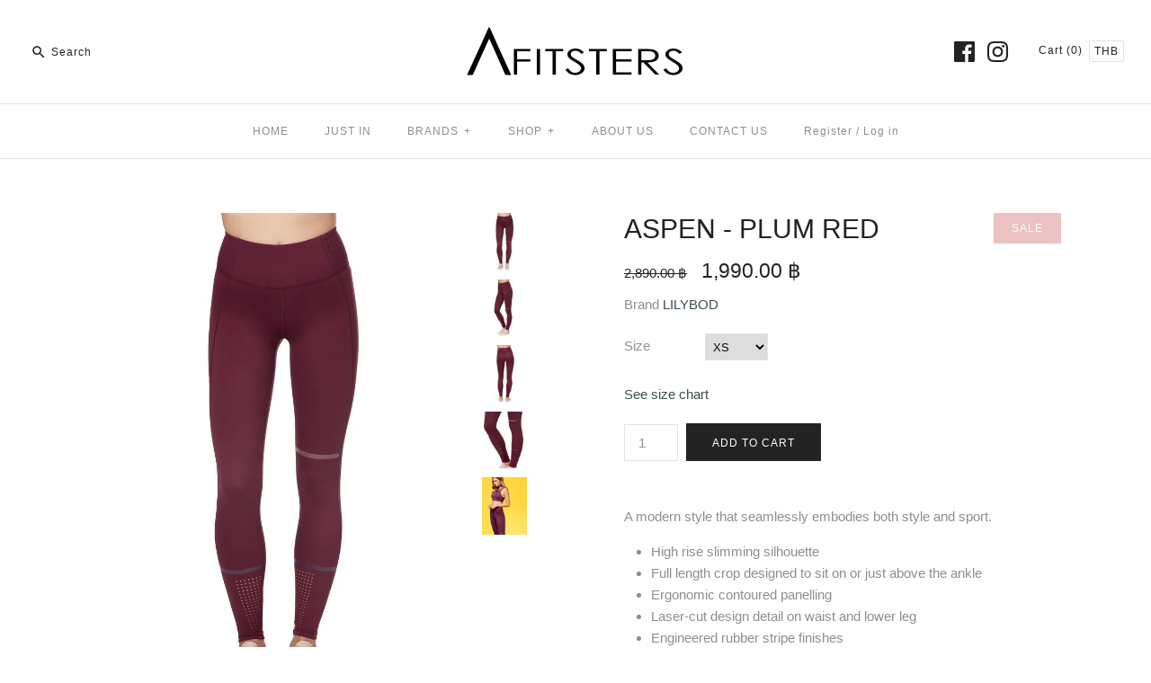

--- FILE ---
content_type: text/html; charset=utf-8
request_url: https://afitsters.com/products/aspen-plum-red
body_size: 17977
content:
<!DOCTYPE html>
<html class="no-js">
<head>
  <!-- Symmetry 3.0.7 -->
  <meta charset="UTF-8">
  <meta http-equiv="X-UA-Compatible" content="IE=edge,chrome=1">
  <meta name="viewport" content="width=device-width,initial-scale=1.0" />
  <meta name="theme-color" content="#232323">
  
  
  
  <title>
    ASPEN - PLUM RED &ndash; A-Fitsters
  </title>
  
  <meta name="description" content="A modern style that seamlessly embodies both style and sport. High rise slimming silhouette Full length crop designed to sit on or just above the ankle Ergonomic contoured panelling Laser-cut design detail on waist and lower leg Engineered rubber stripe finishes Our signature 73%Poly/27%Spandex soft-touch fabric" />
  
  <link rel="canonical" href="https://afitsters.com/products/aspen-plum-red" />
  
  
<meta property="og:site_name" content="A-Fitsters" />

    <meta property="og:image" content="http://afitsters.com/cdn/shop/products/LILYBOD-ASPEN-Plum-Red-front_1024x1024_a7679a1f-bfdd-4c4a-92f5-9991c2437ccf_1024x1024.jpg?v=1538204327" />
    <meta property="og:description" content="A modern style that seamlessly embodies both style and sport. High rise slimming silhouette Full length crop designed to sit..." />
    <meta property="og:title" content="ASPEN - PLUM RED - A-Fitsters" />
    <meta property="og:type" content="product" />
    <meta property="og:url" content="https://afitsters.com/products/aspen-plum-red" />
    <meta property="og:price:amount" content="1,990.00" />
    <meta property="og:price:currency" content="THB" />
    <meta property="og:availability" content="instock" />

  
 



  <meta name="twitter:card" content="summary">


  <meta name="twitter:title" content="ASPEN - PLUM RED">
  <meta name="twitter:description" content="
A modern style that seamlessly embodies both style and sport.

High rise slimming silhouette
Full length crop designed to sit on or just above the ankle
Ergonomic contoured panelling
Laser-cut design">
  <meta name="twitter:image" content="https://afitsters.com/cdn/shop/products/LILYBOD-ASPEN-Plum-Red-front_1024x1024_a7679a1f-bfdd-4c4a-92f5-9991c2437ccf_600x600.jpg?v=1538204327">
  <meta name="twitter:image:width" content="600">
  <meta name="twitter:image:height" content="600">

  
  



  
  <link href="//afitsters.com/cdn/shop/t/4/assets/styles.scss.css?v=99114181850874893821674756139" rel="stylesheet" type="text/css" media="all" />
  
  
  
  <script src="//ajax.googleapis.com/ajax/libs/jquery/1.8/jquery.min.js" type="text/javascript"></script>
  <script src="//afitsters.com/cdn/shopifycloud/storefront/assets/themes_support/api.jquery-7ab1a3a4.js" type="text/javascript"></script>
<script>
  Shopify.money_format = "{{amount}} ฿";
  window.theme = window.theme || {};
  theme.money_format = "{{amount}} ฿";
  theme.productData = {};
  document.documentElement.className = document.documentElement.className.replace('no-js', '');
</script>

  <script>window.performance && window.performance.mark && window.performance.mark('shopify.content_for_header.start');</script><meta id="shopify-digital-wallet" name="shopify-digital-wallet" content="/17341589/digital_wallets/dialog">
<meta name="shopify-checkout-api-token" content="f8fbb73a6384adba75010de4e4c74997">
<meta id="in-context-paypal-metadata" data-shop-id="17341589" data-venmo-supported="false" data-environment="production" data-locale="en_US" data-paypal-v4="true" data-currency="THB">
<link rel="alternate" type="application/json+oembed" href="https://afitsters.com/products/aspen-plum-red.oembed">
<script async="async" src="/checkouts/internal/preloads.js?locale=en-TH"></script>
<script id="shopify-features" type="application/json">{"accessToken":"f8fbb73a6384adba75010de4e4c74997","betas":["rich-media-storefront-analytics"],"domain":"afitsters.com","predictiveSearch":true,"shopId":17341589,"locale":"en"}</script>
<script>var Shopify = Shopify || {};
Shopify.shop = "a-fitsters.myshopify.com";
Shopify.locale = "en";
Shopify.currency = {"active":"THB","rate":"1.0"};
Shopify.country = "TH";
Shopify.theme = {"name":"Symmetry","id":157479045,"schema_name":"Symmetry","schema_version":"3.0.7","theme_store_id":568,"role":"main"};
Shopify.theme.handle = "null";
Shopify.theme.style = {"id":null,"handle":null};
Shopify.cdnHost = "afitsters.com/cdn";
Shopify.routes = Shopify.routes || {};
Shopify.routes.root = "/";</script>
<script type="module">!function(o){(o.Shopify=o.Shopify||{}).modules=!0}(window);</script>
<script>!function(o){function n(){var o=[];function n(){o.push(Array.prototype.slice.apply(arguments))}return n.q=o,n}var t=o.Shopify=o.Shopify||{};t.loadFeatures=n(),t.autoloadFeatures=n()}(window);</script>
<script id="shop-js-analytics" type="application/json">{"pageType":"product"}</script>
<script defer="defer" async type="module" src="//afitsters.com/cdn/shopifycloud/shop-js/modules/v2/client.init-shop-cart-sync_D0dqhulL.en.esm.js"></script>
<script defer="defer" async type="module" src="//afitsters.com/cdn/shopifycloud/shop-js/modules/v2/chunk.common_CpVO7qML.esm.js"></script>
<script type="module">
  await import("//afitsters.com/cdn/shopifycloud/shop-js/modules/v2/client.init-shop-cart-sync_D0dqhulL.en.esm.js");
await import("//afitsters.com/cdn/shopifycloud/shop-js/modules/v2/chunk.common_CpVO7qML.esm.js");

  window.Shopify.SignInWithShop?.initShopCartSync?.({"fedCMEnabled":true,"windoidEnabled":true});

</script>
<script>(function() {
  var isLoaded = false;
  function asyncLoad() {
    if (isLoaded) return;
    isLoaded = true;
    var urls = ["https:\/\/chimpstatic.com\/mcjs-connected\/js\/users\/4ced19f7d047a7a94d7acf713\/1c35bd43b8d9d339f51d8d73a.js?shop=a-fitsters.myshopify.com"];
    for (var i = 0; i < urls.length; i++) {
      var s = document.createElement('script');
      s.type = 'text/javascript';
      s.async = true;
      s.src = urls[i];
      var x = document.getElementsByTagName('script')[0];
      x.parentNode.insertBefore(s, x);
    }
  };
  if(window.attachEvent) {
    window.attachEvent('onload', asyncLoad);
  } else {
    window.addEventListener('load', asyncLoad, false);
  }
})();</script>
<script id="__st">var __st={"a":17341589,"offset":25200,"reqid":"6d625bee-50c2-4edb-9372-f6d757de791f-1764561059","pageurl":"afitsters.com\/products\/aspen-plum-red","u":"f447a3dcecae","p":"product","rtyp":"product","rid":2182255902838};</script>
<script>window.ShopifyPaypalV4VisibilityTracking = true;</script>
<script id="captcha-bootstrap">!function(){'use strict';const t='contact',e='account',n='new_comment',o=[[t,t],['blogs',n],['comments',n],[t,'customer']],c=[[e,'customer_login'],[e,'guest_login'],[e,'recover_customer_password'],[e,'create_customer']],r=t=>t.map((([t,e])=>`form[action*='/${t}']:not([data-nocaptcha='true']) input[name='form_type'][value='${e}']`)).join(','),a=t=>()=>t?[...document.querySelectorAll(t)].map((t=>t.form)):[];function s(){const t=[...o],e=r(t);return a(e)}const i='password',u='form_key',d=['recaptcha-v3-token','g-recaptcha-response','h-captcha-response',i],f=()=>{try{return window.sessionStorage}catch{return}},m='__shopify_v',_=t=>t.elements[u];function p(t,e,n=!1){try{const o=window.sessionStorage,c=JSON.parse(o.getItem(e)),{data:r}=function(t){const{data:e,action:n}=t;return t[m]||n?{data:e,action:n}:{data:t,action:n}}(c);for(const[e,n]of Object.entries(r))t.elements[e]&&(t.elements[e].value=n);n&&o.removeItem(e)}catch(o){console.error('form repopulation failed',{error:o})}}const l='form_type',E='cptcha';function T(t){t.dataset[E]=!0}const w=window,h=w.document,L='Shopify',v='ce_forms',y='captcha';let A=!1;((t,e)=>{const n=(g='f06e6c50-85a8-45c8-87d0-21a2b65856fe',I='https://cdn.shopify.com/shopifycloud/storefront-forms-hcaptcha/ce_storefront_forms_captcha_hcaptcha.v1.5.2.iife.js',D={infoText:'Protected by hCaptcha',privacyText:'Privacy',termsText:'Terms'},(t,e,n)=>{const o=w[L][v],c=o.bindForm;if(c)return c(t,g,e,D).then(n);var r;o.q.push([[t,g,e,D],n]),r=I,A||(h.body.append(Object.assign(h.createElement('script'),{id:'captcha-provider',async:!0,src:r})),A=!0)});var g,I,D;w[L]=w[L]||{},w[L][v]=w[L][v]||{},w[L][v].q=[],w[L][y]=w[L][y]||{},w[L][y].protect=function(t,e){n(t,void 0,e),T(t)},Object.freeze(w[L][y]),function(t,e,n,w,h,L){const[v,y,A,g]=function(t,e,n){const i=e?o:[],u=t?c:[],d=[...i,...u],f=r(d),m=r(i),_=r(d.filter((([t,e])=>n.includes(e))));return[a(f),a(m),a(_),s()]}(w,h,L),I=t=>{const e=t.target;return e instanceof HTMLFormElement?e:e&&e.form},D=t=>v().includes(t);t.addEventListener('submit',(t=>{const e=I(t);if(!e)return;const n=D(e)&&!e.dataset.hcaptchaBound&&!e.dataset.recaptchaBound,o=_(e),c=g().includes(e)&&(!o||!o.value);(n||c)&&t.preventDefault(),c&&!n&&(function(t){try{if(!f())return;!function(t){const e=f();if(!e)return;const n=_(t);if(!n)return;const o=n.value;o&&e.removeItem(o)}(t);const e=Array.from(Array(32),(()=>Math.random().toString(36)[2])).join('');!function(t,e){_(t)||t.append(Object.assign(document.createElement('input'),{type:'hidden',name:u})),t.elements[u].value=e}(t,e),function(t,e){const n=f();if(!n)return;const o=[...t.querySelectorAll(`input[type='${i}']`)].map((({name:t})=>t)),c=[...d,...o],r={};for(const[a,s]of new FormData(t).entries())c.includes(a)||(r[a]=s);n.setItem(e,JSON.stringify({[m]:1,action:t.action,data:r}))}(t,e)}catch(e){console.error('failed to persist form',e)}}(e),e.submit())}));const S=(t,e)=>{t&&!t.dataset[E]&&(n(t,e.some((e=>e===t))),T(t))};for(const o of['focusin','change'])t.addEventListener(o,(t=>{const e=I(t);D(e)&&S(e,y())}));const B=e.get('form_key'),M=e.get(l),P=B&&M;t.addEventListener('DOMContentLoaded',(()=>{const t=y();if(P)for(const e of t)e.elements[l].value===M&&p(e,B);[...new Set([...A(),...v().filter((t=>'true'===t.dataset.shopifyCaptcha))])].forEach((e=>S(e,t)))}))}(h,new URLSearchParams(w.location.search),n,t,e,['guest_login'])})(!0,!0)}();</script>
<script integrity="sha256-52AcMU7V7pcBOXWImdc/TAGTFKeNjmkeM1Pvks/DTgc=" data-source-attribution="shopify.loadfeatures" defer="defer" src="//afitsters.com/cdn/shopifycloud/storefront/assets/storefront/load_feature-81c60534.js" crossorigin="anonymous"></script>
<script data-source-attribution="shopify.dynamic_checkout.dynamic.init">var Shopify=Shopify||{};Shopify.PaymentButton=Shopify.PaymentButton||{isStorefrontPortableWallets:!0,init:function(){window.Shopify.PaymentButton.init=function(){};var t=document.createElement("script");t.src="https://afitsters.com/cdn/shopifycloud/portable-wallets/latest/portable-wallets.en.js",t.type="module",document.head.appendChild(t)}};
</script>
<script data-source-attribution="shopify.dynamic_checkout.buyer_consent">
  function portableWalletsHideBuyerConsent(e){var t=document.getElementById("shopify-buyer-consent"),n=document.getElementById("shopify-subscription-policy-button");t&&n&&(t.classList.add("hidden"),t.setAttribute("aria-hidden","true"),n.removeEventListener("click",e))}function portableWalletsShowBuyerConsent(e){var t=document.getElementById("shopify-buyer-consent"),n=document.getElementById("shopify-subscription-policy-button");t&&n&&(t.classList.remove("hidden"),t.removeAttribute("aria-hidden"),n.addEventListener("click",e))}window.Shopify?.PaymentButton&&(window.Shopify.PaymentButton.hideBuyerConsent=portableWalletsHideBuyerConsent,window.Shopify.PaymentButton.showBuyerConsent=portableWalletsShowBuyerConsent);
</script>
<script data-source-attribution="shopify.dynamic_checkout.cart.bootstrap">document.addEventListener("DOMContentLoaded",(function(){function t(){return document.querySelector("shopify-accelerated-checkout-cart, shopify-accelerated-checkout")}if(t())Shopify.PaymentButton.init();else{new MutationObserver((function(e,n){t()&&(Shopify.PaymentButton.init(),n.disconnect())})).observe(document.body,{childList:!0,subtree:!0})}}));
</script>
<link id="shopify-accelerated-checkout-styles" rel="stylesheet" media="screen" href="https://afitsters.com/cdn/shopifycloud/portable-wallets/latest/accelerated-checkout-backwards-compat.css" crossorigin="anonymous">
<style id="shopify-accelerated-checkout-cart">
        #shopify-buyer-consent {
  margin-top: 1em;
  display: inline-block;
  width: 100%;
}

#shopify-buyer-consent.hidden {
  display: none;
}

#shopify-subscription-policy-button {
  background: none;
  border: none;
  padding: 0;
  text-decoration: underline;
  font-size: inherit;
  cursor: pointer;
}

#shopify-subscription-policy-button::before {
  box-shadow: none;
}

      </style>

<script>window.performance && window.performance.mark && window.performance.mark('shopify.content_for_header.end');</script>
<link href="https://monorail-edge.shopifysvc.com" rel="dns-prefetch">
<script>(function(){if ("sendBeacon" in navigator && "performance" in window) {try {var session_token_from_headers = performance.getEntriesByType('navigation')[0].serverTiming.find(x => x.name == '_s').description;} catch {var session_token_from_headers = undefined;}var session_cookie_matches = document.cookie.match(/_shopify_s=([^;]*)/);var session_token_from_cookie = session_cookie_matches && session_cookie_matches.length === 2 ? session_cookie_matches[1] : "";var session_token = session_token_from_headers || session_token_from_cookie || "";function handle_abandonment_event(e) {var entries = performance.getEntries().filter(function(entry) {return /monorail-edge.shopifysvc.com/.test(entry.name);});if (!window.abandonment_tracked && entries.length === 0) {window.abandonment_tracked = true;var currentMs = Date.now();var navigation_start = performance.timing.navigationStart;var payload = {shop_id: 17341589,url: window.location.href,navigation_start,duration: currentMs - navigation_start,session_token,page_type: "product"};window.navigator.sendBeacon("https://monorail-edge.shopifysvc.com/v1/produce", JSON.stringify({schema_id: "online_store_buyer_site_abandonment/1.1",payload: payload,metadata: {event_created_at_ms: currentMs,event_sent_at_ms: currentMs}}));}}window.addEventListener('pagehide', handle_abandonment_event);}}());</script>
<script id="web-pixels-manager-setup">(function e(e,d,r,n,o){if(void 0===o&&(o={}),!Boolean(null===(a=null===(i=window.Shopify)||void 0===i?void 0:i.analytics)||void 0===a?void 0:a.replayQueue)){var i,a;window.Shopify=window.Shopify||{};var t=window.Shopify;t.analytics=t.analytics||{};var s=t.analytics;s.replayQueue=[],s.publish=function(e,d,r){return s.replayQueue.push([e,d,r]),!0};try{self.performance.mark("wpm:start")}catch(e){}var l=function(){var e={modern:/Edge?\/(1{2}[4-9]|1[2-9]\d|[2-9]\d{2}|\d{4,})\.\d+(\.\d+|)|Firefox\/(1{2}[4-9]|1[2-9]\d|[2-9]\d{2}|\d{4,})\.\d+(\.\d+|)|Chrom(ium|e)\/(9{2}|\d{3,})\.\d+(\.\d+|)|(Maci|X1{2}).+ Version\/(15\.\d+|(1[6-9]|[2-9]\d|\d{3,})\.\d+)([,.]\d+|)( \(\w+\)|)( Mobile\/\w+|) Safari\/|Chrome.+OPR\/(9{2}|\d{3,})\.\d+\.\d+|(CPU[ +]OS|iPhone[ +]OS|CPU[ +]iPhone|CPU IPhone OS|CPU iPad OS)[ +]+(15[._]\d+|(1[6-9]|[2-9]\d|\d{3,})[._]\d+)([._]\d+|)|Android:?[ /-](13[3-9]|1[4-9]\d|[2-9]\d{2}|\d{4,})(\.\d+|)(\.\d+|)|Android.+Firefox\/(13[5-9]|1[4-9]\d|[2-9]\d{2}|\d{4,})\.\d+(\.\d+|)|Android.+Chrom(ium|e)\/(13[3-9]|1[4-9]\d|[2-9]\d{2}|\d{4,})\.\d+(\.\d+|)|SamsungBrowser\/([2-9]\d|\d{3,})\.\d+/,legacy:/Edge?\/(1[6-9]|[2-9]\d|\d{3,})\.\d+(\.\d+|)|Firefox\/(5[4-9]|[6-9]\d|\d{3,})\.\d+(\.\d+|)|Chrom(ium|e)\/(5[1-9]|[6-9]\d|\d{3,})\.\d+(\.\d+|)([\d.]+$|.*Safari\/(?![\d.]+ Edge\/[\d.]+$))|(Maci|X1{2}).+ Version\/(10\.\d+|(1[1-9]|[2-9]\d|\d{3,})\.\d+)([,.]\d+|)( \(\w+\)|)( Mobile\/\w+|) Safari\/|Chrome.+OPR\/(3[89]|[4-9]\d|\d{3,})\.\d+\.\d+|(CPU[ +]OS|iPhone[ +]OS|CPU[ +]iPhone|CPU IPhone OS|CPU iPad OS)[ +]+(10[._]\d+|(1[1-9]|[2-9]\d|\d{3,})[._]\d+)([._]\d+|)|Android:?[ /-](13[3-9]|1[4-9]\d|[2-9]\d{2}|\d{4,})(\.\d+|)(\.\d+|)|Mobile Safari.+OPR\/([89]\d|\d{3,})\.\d+\.\d+|Android.+Firefox\/(13[5-9]|1[4-9]\d|[2-9]\d{2}|\d{4,})\.\d+(\.\d+|)|Android.+Chrom(ium|e)\/(13[3-9]|1[4-9]\d|[2-9]\d{2}|\d{4,})\.\d+(\.\d+|)|Android.+(UC? ?Browser|UCWEB|U3)[ /]?(15\.([5-9]|\d{2,})|(1[6-9]|[2-9]\d|\d{3,})\.\d+)\.\d+|SamsungBrowser\/(5\.\d+|([6-9]|\d{2,})\.\d+)|Android.+MQ{2}Browser\/(14(\.(9|\d{2,})|)|(1[5-9]|[2-9]\d|\d{3,})(\.\d+|))(\.\d+|)|K[Aa][Ii]OS\/(3\.\d+|([4-9]|\d{2,})\.\d+)(\.\d+|)/},d=e.modern,r=e.legacy,n=navigator.userAgent;return n.match(d)?"modern":n.match(r)?"legacy":"unknown"}(),u="modern"===l?"modern":"legacy",c=(null!=n?n:{modern:"",legacy:""})[u],f=function(e){return[e.baseUrl,"/wpm","/b",e.hashVersion,"modern"===e.buildTarget?"m":"l",".js"].join("")}({baseUrl:d,hashVersion:r,buildTarget:u}),m=function(e){var d=e.version,r=e.bundleTarget,n=e.surface,o=e.pageUrl,i=e.monorailEndpoint;return{emit:function(e){var a=e.status,t=e.errorMsg,s=(new Date).getTime(),l=JSON.stringify({metadata:{event_sent_at_ms:s},events:[{schema_id:"web_pixels_manager_load/3.1",payload:{version:d,bundle_target:r,page_url:o,status:a,surface:n,error_msg:t},metadata:{event_created_at_ms:s}}]});if(!i)return console&&console.warn&&console.warn("[Web Pixels Manager] No Monorail endpoint provided, skipping logging."),!1;try{return self.navigator.sendBeacon.bind(self.navigator)(i,l)}catch(e){}var u=new XMLHttpRequest;try{return u.open("POST",i,!0),u.setRequestHeader("Content-Type","text/plain"),u.send(l),!0}catch(e){return console&&console.warn&&console.warn("[Web Pixels Manager] Got an unhandled error while logging to Monorail."),!1}}}}({version:r,bundleTarget:l,surface:e.surface,pageUrl:self.location.href,monorailEndpoint:e.monorailEndpoint});try{o.browserTarget=l,function(e){var d=e.src,r=e.async,n=void 0===r||r,o=e.onload,i=e.onerror,a=e.sri,t=e.scriptDataAttributes,s=void 0===t?{}:t,l=document.createElement("script"),u=document.querySelector("head"),c=document.querySelector("body");if(l.async=n,l.src=d,a&&(l.integrity=a,l.crossOrigin="anonymous"),s)for(var f in s)if(Object.prototype.hasOwnProperty.call(s,f))try{l.dataset[f]=s[f]}catch(e){}if(o&&l.addEventListener("load",o),i&&l.addEventListener("error",i),u)u.appendChild(l);else{if(!c)throw new Error("Did not find a head or body element to append the script");c.appendChild(l)}}({src:f,async:!0,onload:function(){if(!function(){var e,d;return Boolean(null===(d=null===(e=window.Shopify)||void 0===e?void 0:e.analytics)||void 0===d?void 0:d.initialized)}()){var d=window.webPixelsManager.init(e)||void 0;if(d){var r=window.Shopify.analytics;r.replayQueue.forEach((function(e){var r=e[0],n=e[1],o=e[2];d.publishCustomEvent(r,n,o)})),r.replayQueue=[],r.publish=d.publishCustomEvent,r.visitor=d.visitor,r.initialized=!0}}},onerror:function(){return m.emit({status:"failed",errorMsg:"".concat(f," has failed to load")})},sri:function(e){var d=/^sha384-[A-Za-z0-9+/=]+$/;return"string"==typeof e&&d.test(e)}(c)?c:"",scriptDataAttributes:o}),m.emit({status:"loading"})}catch(e){m.emit({status:"failed",errorMsg:(null==e?void 0:e.message)||"Unknown error"})}}})({shopId: 17341589,storefrontBaseUrl: "https://afitsters.com",extensionsBaseUrl: "https://extensions.shopifycdn.com/cdn/shopifycloud/web-pixels-manager",monorailEndpoint: "https://monorail-edge.shopifysvc.com/unstable/produce_batch",surface: "storefront-renderer",enabledBetaFlags: ["2dca8a86"],webPixelsConfigList: [{"id":"shopify-app-pixel","configuration":"{}","eventPayloadVersion":"v1","runtimeContext":"STRICT","scriptVersion":"0450","apiClientId":"shopify-pixel","type":"APP","privacyPurposes":["ANALYTICS","MARKETING"]},{"id":"shopify-custom-pixel","eventPayloadVersion":"v1","runtimeContext":"LAX","scriptVersion":"0450","apiClientId":"shopify-pixel","type":"CUSTOM","privacyPurposes":["ANALYTICS","MARKETING"]}],isMerchantRequest: false,initData: {"shop":{"name":"A-Fitsters","paymentSettings":{"currencyCode":"THB"},"myshopifyDomain":"a-fitsters.myshopify.com","countryCode":"TH","storefrontUrl":"https:\/\/afitsters.com"},"customer":null,"cart":null,"checkout":null,"productVariants":[{"price":{"amount":1990.0,"currencyCode":"THB"},"product":{"title":"ASPEN - PLUM RED","vendor":"LILYBOD","id":"2182255902838","untranslatedTitle":"ASPEN - PLUM RED","url":"\/products\/aspen-plum-red","type":"BOTTOMS"},"id":"19755098800246","image":{"src":"\/\/afitsters.com\/cdn\/shop\/products\/LILYBOD-ASPEN-Plum-Red-front_1024x1024_a7679a1f-bfdd-4c4a-92f5-9991c2437ccf.jpg?v=1538204327"},"sku":"1","title":"XS","untranslatedTitle":"XS"},{"price":{"amount":1990.0,"currencyCode":"THB"},"product":{"title":"ASPEN - PLUM RED","vendor":"LILYBOD","id":"2182255902838","untranslatedTitle":"ASPEN - PLUM RED","url":"\/products\/aspen-plum-red","type":"BOTTOMS"},"id":"19755098865782","image":{"src":"\/\/afitsters.com\/cdn\/shop\/products\/LILYBOD-ASPEN-Plum-Red-front_1024x1024_a7679a1f-bfdd-4c4a-92f5-9991c2437ccf.jpg?v=1538204327"},"sku":"2","title":"S","untranslatedTitle":"S"},{"price":{"amount":1990.0,"currencyCode":"THB"},"product":{"title":"ASPEN - PLUM RED","vendor":"LILYBOD","id":"2182255902838","untranslatedTitle":"ASPEN - PLUM RED","url":"\/products\/aspen-plum-red","type":"BOTTOMS"},"id":"19755098898550","image":{"src":"\/\/afitsters.com\/cdn\/shop\/products\/LILYBOD-ASPEN-Plum-Red-front_1024x1024_a7679a1f-bfdd-4c4a-92f5-9991c2437ccf.jpg?v=1538204327"},"sku":"1","title":"M","untranslatedTitle":"M"}],"purchasingCompany":null},},"https://afitsters.com/cdn","ae1676cfwd2530674p4253c800m34e853cb",{"modern":"","legacy":""},{"shopId":"17341589","storefrontBaseUrl":"https:\/\/afitsters.com","extensionBaseUrl":"https:\/\/extensions.shopifycdn.com\/cdn\/shopifycloud\/web-pixels-manager","surface":"storefront-renderer","enabledBetaFlags":"[\"2dca8a86\"]","isMerchantRequest":"false","hashVersion":"ae1676cfwd2530674p4253c800m34e853cb","publish":"custom","events":"[[\"page_viewed\",{}],[\"product_viewed\",{\"productVariant\":{\"price\":{\"amount\":1990.0,\"currencyCode\":\"THB\"},\"product\":{\"title\":\"ASPEN - PLUM RED\",\"vendor\":\"LILYBOD\",\"id\":\"2182255902838\",\"untranslatedTitle\":\"ASPEN - PLUM RED\",\"url\":\"\/products\/aspen-plum-red\",\"type\":\"BOTTOMS\"},\"id\":\"19755098800246\",\"image\":{\"src\":\"\/\/afitsters.com\/cdn\/shop\/products\/LILYBOD-ASPEN-Plum-Red-front_1024x1024_a7679a1f-bfdd-4c4a-92f5-9991c2437ccf.jpg?v=1538204327\"},\"sku\":\"1\",\"title\":\"XS\",\"untranslatedTitle\":\"XS\"}}]]"});</script><script>
  window.ShopifyAnalytics = window.ShopifyAnalytics || {};
  window.ShopifyAnalytics.meta = window.ShopifyAnalytics.meta || {};
  window.ShopifyAnalytics.meta.currency = 'THB';
  var meta = {"product":{"id":2182255902838,"gid":"gid:\/\/shopify\/Product\/2182255902838","vendor":"LILYBOD","type":"BOTTOMS","variants":[{"id":19755098800246,"price":199000,"name":"ASPEN - PLUM RED - XS","public_title":"XS","sku":"1"},{"id":19755098865782,"price":199000,"name":"ASPEN - PLUM RED - S","public_title":"S","sku":"2"},{"id":19755098898550,"price":199000,"name":"ASPEN - PLUM RED - M","public_title":"M","sku":"1"}],"remote":false},"page":{"pageType":"product","resourceType":"product","resourceId":2182255902838}};
  for (var attr in meta) {
    window.ShopifyAnalytics.meta[attr] = meta[attr];
  }
</script>
<script class="analytics">
  (function () {
    var customDocumentWrite = function(content) {
      var jquery = null;

      if (window.jQuery) {
        jquery = window.jQuery;
      } else if (window.Checkout && window.Checkout.$) {
        jquery = window.Checkout.$;
      }

      if (jquery) {
        jquery('body').append(content);
      }
    };

    var hasLoggedConversion = function(token) {
      if (token) {
        return document.cookie.indexOf('loggedConversion=' + token) !== -1;
      }
      return false;
    }

    var setCookieIfConversion = function(token) {
      if (token) {
        var twoMonthsFromNow = new Date(Date.now());
        twoMonthsFromNow.setMonth(twoMonthsFromNow.getMonth() + 2);

        document.cookie = 'loggedConversion=' + token + '; expires=' + twoMonthsFromNow;
      }
    }

    var trekkie = window.ShopifyAnalytics.lib = window.trekkie = window.trekkie || [];
    if (trekkie.integrations) {
      return;
    }
    trekkie.methods = [
      'identify',
      'page',
      'ready',
      'track',
      'trackForm',
      'trackLink'
    ];
    trekkie.factory = function(method) {
      return function() {
        var args = Array.prototype.slice.call(arguments);
        args.unshift(method);
        trekkie.push(args);
        return trekkie;
      };
    };
    for (var i = 0; i < trekkie.methods.length; i++) {
      var key = trekkie.methods[i];
      trekkie[key] = trekkie.factory(key);
    }
    trekkie.load = function(config) {
      trekkie.config = config || {};
      trekkie.config.initialDocumentCookie = document.cookie;
      var first = document.getElementsByTagName('script')[0];
      var script = document.createElement('script');
      script.type = 'text/javascript';
      script.onerror = function(e) {
        var scriptFallback = document.createElement('script');
        scriptFallback.type = 'text/javascript';
        scriptFallback.onerror = function(error) {
                var Monorail = {
      produce: function produce(monorailDomain, schemaId, payload) {
        var currentMs = new Date().getTime();
        var event = {
          schema_id: schemaId,
          payload: payload,
          metadata: {
            event_created_at_ms: currentMs,
            event_sent_at_ms: currentMs
          }
        };
        return Monorail.sendRequest("https://" + monorailDomain + "/v1/produce", JSON.stringify(event));
      },
      sendRequest: function sendRequest(endpointUrl, payload) {
        // Try the sendBeacon API
        if (window && window.navigator && typeof window.navigator.sendBeacon === 'function' && typeof window.Blob === 'function' && !Monorail.isIos12()) {
          var blobData = new window.Blob([payload], {
            type: 'text/plain'
          });

          if (window.navigator.sendBeacon(endpointUrl, blobData)) {
            return true;
          } // sendBeacon was not successful

        } // XHR beacon

        var xhr = new XMLHttpRequest();

        try {
          xhr.open('POST', endpointUrl);
          xhr.setRequestHeader('Content-Type', 'text/plain');
          xhr.send(payload);
        } catch (e) {
          console.log(e);
        }

        return false;
      },
      isIos12: function isIos12() {
        return window.navigator.userAgent.lastIndexOf('iPhone; CPU iPhone OS 12_') !== -1 || window.navigator.userAgent.lastIndexOf('iPad; CPU OS 12_') !== -1;
      }
    };
    Monorail.produce('monorail-edge.shopifysvc.com',
      'trekkie_storefront_load_errors/1.1',
      {shop_id: 17341589,
      theme_id: 157479045,
      app_name: "storefront",
      context_url: window.location.href,
      source_url: "//afitsters.com/cdn/s/trekkie.storefront.3c703df509f0f96f3237c9daa54e2777acf1a1dd.min.js"});

        };
        scriptFallback.async = true;
        scriptFallback.src = '//afitsters.com/cdn/s/trekkie.storefront.3c703df509f0f96f3237c9daa54e2777acf1a1dd.min.js';
        first.parentNode.insertBefore(scriptFallback, first);
      };
      script.async = true;
      script.src = '//afitsters.com/cdn/s/trekkie.storefront.3c703df509f0f96f3237c9daa54e2777acf1a1dd.min.js';
      first.parentNode.insertBefore(script, first);
    };
    trekkie.load(
      {"Trekkie":{"appName":"storefront","development":false,"defaultAttributes":{"shopId":17341589,"isMerchantRequest":null,"themeId":157479045,"themeCityHash":"17882777800130851283","contentLanguage":"en","currency":"THB","eventMetadataId":"fe24fdde-e4aa-4c5b-b5c2-bde439fb0c14"},"isServerSideCookieWritingEnabled":true,"monorailRegion":"shop_domain","enabledBetaFlags":["f0df213a"]},"Session Attribution":{},"S2S":{"facebookCapiEnabled":false,"source":"trekkie-storefront-renderer","apiClientId":580111}}
    );

    var loaded = false;
    trekkie.ready(function() {
      if (loaded) return;
      loaded = true;

      window.ShopifyAnalytics.lib = window.trekkie;

      var originalDocumentWrite = document.write;
      document.write = customDocumentWrite;
      try { window.ShopifyAnalytics.merchantGoogleAnalytics.call(this); } catch(error) {};
      document.write = originalDocumentWrite;

      window.ShopifyAnalytics.lib.page(null,{"pageType":"product","resourceType":"product","resourceId":2182255902838,"shopifyEmitted":true});

      var match = window.location.pathname.match(/checkouts\/(.+)\/(thank_you|post_purchase)/)
      var token = match? match[1]: undefined;
      if (!hasLoggedConversion(token)) {
        setCookieIfConversion(token);
        window.ShopifyAnalytics.lib.track("Viewed Product",{"currency":"THB","variantId":19755098800246,"productId":2182255902838,"productGid":"gid:\/\/shopify\/Product\/2182255902838","name":"ASPEN - PLUM RED - XS","price":"1990.00","sku":"1","brand":"LILYBOD","variant":"XS","category":"BOTTOMS","nonInteraction":true,"remote":false},undefined,undefined,{"shopifyEmitted":true});
      window.ShopifyAnalytics.lib.track("monorail:\/\/trekkie_storefront_viewed_product\/1.1",{"currency":"THB","variantId":19755098800246,"productId":2182255902838,"productGid":"gid:\/\/shopify\/Product\/2182255902838","name":"ASPEN - PLUM RED - XS","price":"1990.00","sku":"1","brand":"LILYBOD","variant":"XS","category":"BOTTOMS","nonInteraction":true,"remote":false,"referer":"https:\/\/afitsters.com\/products\/aspen-plum-red"});
      }
    });


        var eventsListenerScript = document.createElement('script');
        eventsListenerScript.async = true;
        eventsListenerScript.src = "//afitsters.com/cdn/shopifycloud/storefront/assets/shop_events_listener-3da45d37.js";
        document.getElementsByTagName('head')[0].appendChild(eventsListenerScript);

})();</script>
<script
  defer
  src="https://afitsters.com/cdn/shopifycloud/perf-kit/shopify-perf-kit-2.1.2.min.js"
  data-application="storefront-renderer"
  data-shop-id="17341589"
  data-render-region="gcp-us-central1"
  data-page-type="product"
  data-theme-instance-id="157479045"
  data-theme-name="Symmetry"
  data-theme-version="3.0.7"
  data-monorail-region="shop_domain"
  data-resource-timing-sampling-rate="10"
  data-shs="true"
  data-shs-beacon="true"
  data-shs-export-with-fetch="true"
  data-shs-logs-sample-rate="1"
></script>
</head>

<body class="template-product">
  
  <div id="shopify-section-header" class="shopify-section">

<div data-section-type="header">
  <div id="pageheader">

    

    <div id="mobile-header" class="cf">
      <button class="notabutton mobile-nav-toggle"><span></span><span></span><span></span></button>
      
    <div class="logo">
      <a href="/" title="A-Fitsters">
        
        
        <img src="//afitsters.com/cdn/shop/files/Header_logo_600_150_600x.jpg?v=1613153136" alt="" />
        
      </a>
    </div><!-- /#logo -->
    
      <a href="/cart" class="cart-count ">
        <svg fill="#000000" height="24" viewBox="0 0 24 24" width="24" xmlns="http://www.w3.org/2000/svg">
  <title>Cart</title>
  <path d="M0 0h24v24H0z" fill="none"/>
  <path d="M17.21 9l-4.38-6.56c-.19-.28-.51-.42-.83-.42-.32 0-.64.14-.83.43L6.79 9H2c-.55 0-1 .45-1 1 0 .09.01.18.04.27l2.54 9.27c.23.84 1 1.46 1.92 1.46h13c.92 0 1.69-.62 1.93-1.46l2.54-9.27L23 10c0-.55-.45-1-1-1h-4.79zM9 9l3-4.4L15 9H9zm3 8c-1.1 0-2-.9-2-2s.9-2 2-2 2 .9 2 2-.9 2-2 2z"/>
</svg> <span class="beside-svg">(0)</span>
      </a>
    </div>

    <div class="logo-area logo-pos- cf">

      <div class="container">
    <div class="logo">
      <a href="/" title="A-Fitsters">
        
        
        <img src="//afitsters.com/cdn/shop/files/Header_logo_600_150_600x.jpg?v=1613153136" alt="" />
        
      </a>
    </div><!-- /#logo -->
    </div>

      <div class="util-area">
        <div class="search-box elegant-input">
          

          <form class="search-form" action="/search" method="get">
            <svg fill="#000000" height="24" viewBox="0 0 24 24" width="24" xmlns="http://www.w3.org/2000/svg">
  <title>Search</title>
  <path d="M15.5 14h-.79l-.28-.27C15.41 12.59 16 11.11 16 9.5 16 5.91 13.09 3 9.5 3S3 5.91 3 9.5 5.91 16 9.5 16c1.61 0 3.09-.59 4.23-1.57l.27.28v.79l5 4.99L20.49 19l-4.99-5zm-6 0C7.01 14 5 11.99 5 9.5S7.01 5 9.5 5 14 7.01 14 9.5 11.99 14 9.5 14z"/>
  <path d="M0 0h24v24H0z" fill="none"/>
</svg>
            <input type="text" name="q" placeholder="Search" autocomplete="off"/>
            <input type="submit" value="&rarr;" />
            <input type="hidden" name="type" value="product,article,page" />
          </form>
        </div>

        <div class="utils">
          
          <div class="social-links">
  <ul>
    
    
    <li><a title="Facebook" class="facebook" target="_blank" href="https://www.facebook.com/AFitsters/"><svg width="48px" height="48px" viewBox="0 0 48 48" version="1.1" xmlns="http://www.w3.org/2000/svg" xmlns:xlink="http://www.w3.org/1999/xlink">
    <title>Facebook</title>
    <defs></defs>
    <g id="Icons" stroke="none" stroke-width="1" fill="none" fill-rule="evenodd">
        <g id="Black" transform="translate(-325.000000, -295.000000)" fill="#000000">
            <path d="M350.638355,343 L327.649232,343 C326.185673,343 325,341.813592 325,340.350603 L325,297.649211 C325,296.18585 326.185859,295 327.649232,295 L370.350955,295 C371.813955,295 373,296.18585 373,297.649211 L373,340.350603 C373,341.813778 371.813769,343 370.350955,343 L358.119305,343 L358.119305,324.411755 L364.358521,324.411755 L365.292755,317.167586 L358.119305,317.167586 L358.119305,312.542641 C358.119305,310.445287 358.701712,309.01601 361.70929,309.01601 L365.545311,309.014333 L365.545311,302.535091 C364.881886,302.446808 362.604784,302.24957 359.955552,302.24957 C354.424834,302.24957 350.638355,305.625526 350.638355,311.825209 L350.638355,317.167586 L344.383122,317.167586 L344.383122,324.411755 L350.638355,324.411755 L350.638355,343 L350.638355,343 Z" id="Facebook"></path>
        </g>
        <g id="Credit" transform="translate(-1417.000000, -472.000000)"></g>
    </g>
</svg></a></li>
    
    
    
    
    
    <li><a title="Instagram" class="instagram" target="_blank" href="https://www.instagram.com/afitsters.th/"><svg width="48px" height="48px" viewBox="0 0 48 48" version="1.1" xmlns="http://www.w3.org/2000/svg" xmlns:xlink="http://www.w3.org/1999/xlink">
    <title>Instagram</title>
    <defs></defs>
    <g id="Icons" stroke="none" stroke-width="1" fill="none" fill-rule="evenodd">
        <g id="Black" transform="translate(-642.000000, -295.000000)" fill="#000000">
            <path d="M666.000048,295 C659.481991,295 658.664686,295.027628 656.104831,295.144427 C653.550311,295.260939 651.805665,295.666687 650.279088,296.260017 C648.700876,296.873258 647.362454,297.693897 646.028128,299.028128 C644.693897,300.362454 643.873258,301.700876 643.260017,303.279088 C642.666687,304.805665 642.260939,306.550311 642.144427,309.104831 C642.027628,311.664686 642,312.481991 642,319.000048 C642,325.518009 642.027628,326.335314 642.144427,328.895169 C642.260939,331.449689 642.666687,333.194335 643.260017,334.720912 C643.873258,336.299124 644.693897,337.637546 646.028128,338.971872 C647.362454,340.306103 648.700876,341.126742 650.279088,341.740079 C651.805665,342.333313 653.550311,342.739061 656.104831,342.855573 C658.664686,342.972372 659.481991,343 666.000048,343 C672.518009,343 673.335314,342.972372 675.895169,342.855573 C678.449689,342.739061 680.194335,342.333313 681.720912,341.740079 C683.299124,341.126742 684.637546,340.306103 685.971872,338.971872 C687.306103,337.637546 688.126742,336.299124 688.740079,334.720912 C689.333313,333.194335 689.739061,331.449689 689.855573,328.895169 C689.972372,326.335314 690,325.518009 690,319.000048 C690,312.481991 689.972372,311.664686 689.855573,309.104831 C689.739061,306.550311 689.333313,304.805665 688.740079,303.279088 C688.126742,301.700876 687.306103,300.362454 685.971872,299.028128 C684.637546,297.693897 683.299124,296.873258 681.720912,296.260017 C680.194335,295.666687 678.449689,295.260939 675.895169,295.144427 C673.335314,295.027628 672.518009,295 666.000048,295 Z M666.000048,299.324317 C672.40826,299.324317 673.167356,299.348801 675.69806,299.464266 C678.038036,299.570966 679.308818,299.961946 680.154513,300.290621 C681.274771,300.725997 682.074262,301.246066 682.91405,302.08595 C683.753934,302.925738 684.274003,303.725229 684.709379,304.845487 C685.038054,305.691182 685.429034,306.961964 685.535734,309.30194 C685.651199,311.832644 685.675683,312.59174 685.675683,319.000048 C685.675683,325.40826 685.651199,326.167356 685.535734,328.69806 C685.429034,331.038036 685.038054,332.308818 684.709379,333.154513 C684.274003,334.274771 683.753934,335.074262 682.91405,335.91405 C682.074262,336.753934 681.274771,337.274003 680.154513,337.709379 C679.308818,338.038054 678.038036,338.429034 675.69806,338.535734 C673.167737,338.651199 672.408736,338.675683 666.000048,338.675683 C659.591264,338.675683 658.832358,338.651199 656.30194,338.535734 C653.961964,338.429034 652.691182,338.038054 651.845487,337.709379 C650.725229,337.274003 649.925738,336.753934 649.08595,335.91405 C648.246161,335.074262 647.725997,334.274771 647.290621,333.154513 C646.961946,332.308818 646.570966,331.038036 646.464266,328.69806 C646.348801,326.167356 646.324317,325.40826 646.324317,319.000048 C646.324317,312.59174 646.348801,311.832644 646.464266,309.30194 C646.570966,306.961964 646.961946,305.691182 647.290621,304.845487 C647.725997,303.725229 648.246066,302.925738 649.08595,302.08595 C649.925738,301.246066 650.725229,300.725997 651.845487,300.290621 C652.691182,299.961946 653.961964,299.570966 656.30194,299.464266 C658.832644,299.348801 659.59174,299.324317 666.000048,299.324317 Z M666.000048,306.675683 C659.193424,306.675683 653.675683,312.193424 653.675683,319.000048 C653.675683,325.806576 659.193424,331.324317 666.000048,331.324317 C672.806576,331.324317 678.324317,325.806576 678.324317,319.000048 C678.324317,312.193424 672.806576,306.675683 666.000048,306.675683 Z M666.000048,327 C661.581701,327 658,323.418299 658,319.000048 C658,314.581701 661.581701,311 666.000048,311 C670.418299,311 674,314.581701 674,319.000048 C674,323.418299 670.418299,327 666.000048,327 Z M681.691284,306.188768 C681.691284,307.779365 680.401829,309.068724 678.811232,309.068724 C677.22073,309.068724 675.931276,307.779365 675.931276,306.188768 C675.931276,304.598171 677.22073,303.308716 678.811232,303.308716 C680.401829,303.308716 681.691284,304.598171 681.691284,306.188768 Z" id="Instagram"></path>
        </g>
        <g id="Credit" transform="translate(-1734.000000, -472.000000)"></g>
    </g>
</svg></a></li>
    
    
    
    
  </ul>
</div>
          

          <div class="cart-summary">
            <a href="/cart" class="cart-count ">
              Cart (0)
            </a>

            
<div class="switcher">
  <span class="selected-currency">
    THB
  </span>
  <div class="switcher-drop">
    <div class="inner">
      <label for="currencies">Pick a currency </label>
      <select id="currencies" name="currencies">
        
        
        <option value="THB" selected="selected">THB</option>
        
        
        
        
        <option value="USD">USD</option>
        
        
      </select>
    </div>
  </div>
</div>

          </div>
        </div><!-- /.utils -->
      </div><!-- /.util-area -->

      

    </div><!-- /.logo-area -->
  </div><!-- /#pageheader -->

  
  

  <div id="main-nav" class="nav-row ">
    <div class="mobile-features">
      <form class="mobile-search" action="/search" method="get">
        <i></i>
        <input type="text" name="q" placeholder="Search"/>
        <button type="submit" class="notabutton"><svg fill="#000000" height="24" viewBox="0 0 24 24" width="24" xmlns="http://www.w3.org/2000/svg">
  <title>Search</title>
  <path d="M15.5 14h-.79l-.28-.27C15.41 12.59 16 11.11 16 9.5 16 5.91 13.09 3 9.5 3S3 5.91 3 9.5 5.91 16 9.5 16c1.61 0 3.09-.59 4.23-1.57l.27.28v.79l5 4.99L20.49 19l-4.99-5zm-6 0C7.01 14 5 11.99 5 9.5S7.01 5 9.5 5 14 7.01 14 9.5 11.99 14 9.5 14z"/>
  <path d="M0 0h24v24H0z" fill="none"/>
</svg></button>
      </form>
    </div>
    <div class="multi-level-nav">
  <div class="tier-1">
    






<ul data-menu-handle="main-menu">

    <li>
        <a href="/">HOME</a>
        
        
        
        
        





  
  
  
  


    </li>

    <li>
        <a href="/collections/just-in">JUST IN</a>
        
        
        
        
        





  
  
  
  


    </li>

    <li>
        <a href="/collections/all-1">BRANDS</a>
        
        
        
        
        






<ul data-menu-handle="brands">

    <li>
        <a href="/collections/jaggad">JAGGAD</a>
        
        
        
        
        





  
  
  
  


    </li>

    <li>
        <a href="/collections/lilybod">Lilybod</a>
        
        
        
        
        





  
  
  
  


    </li>

    <li>
        <a href="/collections/lndr">LNDR</a>
        
        
        
        
        





  
  
  
  


    </li>

    <li>
        <a href="/collections/nimble-activewear">Nimble Activewear</a>
        
        
        
        
        





  
  
  
  


    </li>

    <li>
        <a href="/collections/p-e-nation">P.E Nation</a>
        
        
        
        
        





  
  
  
  


    </li>

    <li>
        <a href="/collections/all">Tully Lou</a>
        
        
        
        
        





  
  
  
  


    </li>

</ul>


    </li>

    <li>
        <a href="/collections">SHOP</a>
        
        
        
        
        






<ul data-menu-handle="shop">

    <li>
        <a href="/collections/all-1">ALL</a>
        
        
        
        
        





  
  
  
  


    </li>

    <li>
        <a href="/collections/pants">BOTTOMS</a>
        
        
        
        
        





  
  
  
  


    </li>

    <li>
        <a href="/collections/crops">CROPS</a>
        
        
        
        
        





  
  
  
  


    </li>

    <li>
        <a href="/collections/tops">TOPS</a>
        
        
        
        
        





  
  
  
  


    </li>

    <li>
        <a href="/collections/sale-2">SALE</a>
        
        
        
        
        





  
  
  
  


    </li>

</ul>


    </li>

    <li>
        <a href="/pages/about-us">ABOUT US </a>
        
        
        
        
        





  
  
  
  


    </li>

    <li>
        <a href="/pages/contact-us">CONTACT US</a>
        
        
        
        
        





  
  
  
  


    </li>

</ul>



    
  <div class="mobile-social"><div class="social-links">
  <ul>
    
    
    <li><a title="Facebook" class="facebook" target="_blank" href="https://www.facebook.com/AFitsters/"><svg width="48px" height="48px" viewBox="0 0 48 48" version="1.1" xmlns="http://www.w3.org/2000/svg" xmlns:xlink="http://www.w3.org/1999/xlink">
    <title>Facebook</title>
    <defs></defs>
    <g id="Icons" stroke="none" stroke-width="1" fill="none" fill-rule="evenodd">
        <g id="Black" transform="translate(-325.000000, -295.000000)" fill="#000000">
            <path d="M350.638355,343 L327.649232,343 C326.185673,343 325,341.813592 325,340.350603 L325,297.649211 C325,296.18585 326.185859,295 327.649232,295 L370.350955,295 C371.813955,295 373,296.18585 373,297.649211 L373,340.350603 C373,341.813778 371.813769,343 370.350955,343 L358.119305,343 L358.119305,324.411755 L364.358521,324.411755 L365.292755,317.167586 L358.119305,317.167586 L358.119305,312.542641 C358.119305,310.445287 358.701712,309.01601 361.70929,309.01601 L365.545311,309.014333 L365.545311,302.535091 C364.881886,302.446808 362.604784,302.24957 359.955552,302.24957 C354.424834,302.24957 350.638355,305.625526 350.638355,311.825209 L350.638355,317.167586 L344.383122,317.167586 L344.383122,324.411755 L350.638355,324.411755 L350.638355,343 L350.638355,343 Z" id="Facebook"></path>
        </g>
        <g id="Credit" transform="translate(-1417.000000, -472.000000)"></g>
    </g>
</svg></a></li>
    
    
    
    
    
    <li><a title="Instagram" class="instagram" target="_blank" href="https://www.instagram.com/afitsters.th/"><svg width="48px" height="48px" viewBox="0 0 48 48" version="1.1" xmlns="http://www.w3.org/2000/svg" xmlns:xlink="http://www.w3.org/1999/xlink">
    <title>Instagram</title>
    <defs></defs>
    <g id="Icons" stroke="none" stroke-width="1" fill="none" fill-rule="evenodd">
        <g id="Black" transform="translate(-642.000000, -295.000000)" fill="#000000">
            <path d="M666.000048,295 C659.481991,295 658.664686,295.027628 656.104831,295.144427 C653.550311,295.260939 651.805665,295.666687 650.279088,296.260017 C648.700876,296.873258 647.362454,297.693897 646.028128,299.028128 C644.693897,300.362454 643.873258,301.700876 643.260017,303.279088 C642.666687,304.805665 642.260939,306.550311 642.144427,309.104831 C642.027628,311.664686 642,312.481991 642,319.000048 C642,325.518009 642.027628,326.335314 642.144427,328.895169 C642.260939,331.449689 642.666687,333.194335 643.260017,334.720912 C643.873258,336.299124 644.693897,337.637546 646.028128,338.971872 C647.362454,340.306103 648.700876,341.126742 650.279088,341.740079 C651.805665,342.333313 653.550311,342.739061 656.104831,342.855573 C658.664686,342.972372 659.481991,343 666.000048,343 C672.518009,343 673.335314,342.972372 675.895169,342.855573 C678.449689,342.739061 680.194335,342.333313 681.720912,341.740079 C683.299124,341.126742 684.637546,340.306103 685.971872,338.971872 C687.306103,337.637546 688.126742,336.299124 688.740079,334.720912 C689.333313,333.194335 689.739061,331.449689 689.855573,328.895169 C689.972372,326.335314 690,325.518009 690,319.000048 C690,312.481991 689.972372,311.664686 689.855573,309.104831 C689.739061,306.550311 689.333313,304.805665 688.740079,303.279088 C688.126742,301.700876 687.306103,300.362454 685.971872,299.028128 C684.637546,297.693897 683.299124,296.873258 681.720912,296.260017 C680.194335,295.666687 678.449689,295.260939 675.895169,295.144427 C673.335314,295.027628 672.518009,295 666.000048,295 Z M666.000048,299.324317 C672.40826,299.324317 673.167356,299.348801 675.69806,299.464266 C678.038036,299.570966 679.308818,299.961946 680.154513,300.290621 C681.274771,300.725997 682.074262,301.246066 682.91405,302.08595 C683.753934,302.925738 684.274003,303.725229 684.709379,304.845487 C685.038054,305.691182 685.429034,306.961964 685.535734,309.30194 C685.651199,311.832644 685.675683,312.59174 685.675683,319.000048 C685.675683,325.40826 685.651199,326.167356 685.535734,328.69806 C685.429034,331.038036 685.038054,332.308818 684.709379,333.154513 C684.274003,334.274771 683.753934,335.074262 682.91405,335.91405 C682.074262,336.753934 681.274771,337.274003 680.154513,337.709379 C679.308818,338.038054 678.038036,338.429034 675.69806,338.535734 C673.167737,338.651199 672.408736,338.675683 666.000048,338.675683 C659.591264,338.675683 658.832358,338.651199 656.30194,338.535734 C653.961964,338.429034 652.691182,338.038054 651.845487,337.709379 C650.725229,337.274003 649.925738,336.753934 649.08595,335.91405 C648.246161,335.074262 647.725997,334.274771 647.290621,333.154513 C646.961946,332.308818 646.570966,331.038036 646.464266,328.69806 C646.348801,326.167356 646.324317,325.40826 646.324317,319.000048 C646.324317,312.59174 646.348801,311.832644 646.464266,309.30194 C646.570966,306.961964 646.961946,305.691182 647.290621,304.845487 C647.725997,303.725229 648.246066,302.925738 649.08595,302.08595 C649.925738,301.246066 650.725229,300.725997 651.845487,300.290621 C652.691182,299.961946 653.961964,299.570966 656.30194,299.464266 C658.832644,299.348801 659.59174,299.324317 666.000048,299.324317 Z M666.000048,306.675683 C659.193424,306.675683 653.675683,312.193424 653.675683,319.000048 C653.675683,325.806576 659.193424,331.324317 666.000048,331.324317 C672.806576,331.324317 678.324317,325.806576 678.324317,319.000048 C678.324317,312.193424 672.806576,306.675683 666.000048,306.675683 Z M666.000048,327 C661.581701,327 658,323.418299 658,319.000048 C658,314.581701 661.581701,311 666.000048,311 C670.418299,311 674,314.581701 674,319.000048 C674,323.418299 670.418299,327 666.000048,327 Z M681.691284,306.188768 C681.691284,307.779365 680.401829,309.068724 678.811232,309.068724 C677.22073,309.068724 675.931276,307.779365 675.931276,306.188768 C675.931276,304.598171 677.22073,303.308716 678.811232,303.308716 C680.401829,303.308716 681.691284,304.598171 681.691284,306.188768 Z" id="Instagram"></path>
        </g>
        <g id="Credit" transform="translate(-1734.000000, -472.000000)"></g>
    </g>
</svg></a></li>
    
    
    
    
  </ul>
</div></div>
  
  
  <ul>
    <li class="account-links">
      
      
      <span class="register"><a href="/account/register" id="customer_register_link">Register</a></span> <span class="slash">/</span>
      
      <span class="login"><a href="/account/login" id="customer_login_link">Log in</a></span>
      
    </li>
  </ul>
  
  
    
  </div>
</div>
    <div class="mobile-currency-switcher">
<div class="switcher">
  <span class="selected-currency">
    THB
  </span>
  <div class="switcher-drop">
    <div class="inner">
      <label for="currencies">Pick a currency </label>
      <select id="currencies" name="currencies">
        
        
        <option value="THB" selected="selected">THB</option>
        
        
        
        
        <option value="USD">USD</option>
        
        
      </select>
    </div>
  </div>
</div>
</div>
  </div><!-- /#main-nav -->


  

  <div id="store-messages" class="messages-0">
    <div class="container cf">
      
    </div>
  </div><!-- /#store-messages -->

  

  
</div>



<style type="text/css">
  .logo img {
    width: 300px;
  }
</style>


</div>

  <div id="content">
    <div class="container cf">
      
      

<div id="shopify-section-product-template" class="shopify-section"><div itemscope itemtype="http://schema.org/Product" data-section-type="product-template">
  <meta itemprop="name" content="ASPEN - PLUM RED" />
  <meta itemprop="url" content="https://afitsters.com/products/aspen-plum-red" />
  <meta itemprop="image" content="http://afitsters.com/cdn/shop/products/LILYBOD-ASPEN-Plum-Red-front_1024x1024_a7679a1f-bfdd-4c4a-92f5-9991c2437ccf_grande.jpg?v=1538204327" />
  
  <div itemprop="offers" itemscope itemtype="http://schema.org/Offer">
    <meta itemprop="price" content="1,990.00" />
    <meta itemprop="priceCurrency" content="THB" />
    
    <link itemprop="availability" href="http://schema.org/InStock" />
      
  </div>
  
  <div itemprop="offers" itemscope itemtype="http://schema.org/Offer">
    <meta itemprop="price" content="1,990.00" />
    <meta itemprop="priceCurrency" content="THB" />
    
    <link itemprop="availability" href="http://schema.org/InStock" />
      
  </div>
  
  <div itemprop="offers" itemscope itemtype="http://schema.org/Offer">
    <meta itemprop="price" content="1,990.00" />
    <meta itemprop="priceCurrency" content="THB" />
    
    <link itemprop="availability" href="http://schema.org/InStock" />
      
  </div>
  
    
  <div class="container desktop-only">
    <div class="page-header cf">
      <div class="filters">
        

        
      </div>

      
    </div>
  </div>

  

  
  <div id="main-product-detail" class="product-detail spaced-row container cf">
    
    

    <div class="gallery gallery-layout-beside layout-column-half-left has-thumbnails">
      <div class="main-image">
        

        <a class="shows-lightbox" href="//afitsters.com/cdn/shop/products/LILYBOD-ASPEN-Plum-Red-front_1024x1024_a7679a1f-bfdd-4c4a-92f5-9991c2437ccf.jpg?v=1538204327" title="ASPEN - PLUM RED">
          <img src="//afitsters.com/cdn/shop/products/LILYBOD-ASPEN-Plum-Red-front_1024x1024_a7679a1f-bfdd-4c4a-92f5-9991c2437ccf_1024x.jpg?v=1538204327" alt="ASPEN - PLUM RED"/>
        </a>
      </div>

      
      <div class="thumbnails">
        
        <a  class="active"  title="ASPEN - PLUM RED" 
           href="//afitsters.com/cdn/shop/products/LILYBOD-ASPEN-Plum-Red-front_1024x1024_a7679a1f-bfdd-4c4a-92f5-9991c2437ccf_1024x.jpg?v=1538204327" 
           data-full-size-url="//afitsters.com/cdn/shop/products/LILYBOD-ASPEN-Plum-Red-front_1024x1024_a7679a1f-bfdd-4c4a-92f5-9991c2437ccf.jpg?v=1538204327">
          <img src="//afitsters.com/cdn/shop/products/LILYBOD-ASPEN-Plum-Red-front_1024x1024_a7679a1f-bfdd-4c4a-92f5-9991c2437ccf_74x.jpg?v=1538204327" alt="ASPEN - PLUM RED"
               srcset="//afitsters.com/cdn/shop/products/LILYBOD-ASPEN-Plum-Red-front_1024x1024_a7679a1f-bfdd-4c4a-92f5-9991c2437ccf_74x.jpg?v=1538204327 1x, //afitsters.com/cdn/shop/products/LILYBOD-ASPEN-Plum-Red-front_1024x1024_a7679a1f-bfdd-4c4a-92f5-9991c2437ccf_148x.jpg?v=1538204327 2x"/>
        </a>
        
        <a  title="ASPEN - PLUM RED" 
           href="//afitsters.com/cdn/shop/products/LILYBOD-ASPEN-Plum-Red-side_1024x1024_d02cb56c-1ff1-441a-b777-e6a644d18e01_1024x.jpg?v=1538204329" 
           data-full-size-url="//afitsters.com/cdn/shop/products/LILYBOD-ASPEN-Plum-Red-side_1024x1024_d02cb56c-1ff1-441a-b777-e6a644d18e01.jpg?v=1538204329">
          <img src="//afitsters.com/cdn/shop/products/LILYBOD-ASPEN-Plum-Red-side_1024x1024_d02cb56c-1ff1-441a-b777-e6a644d18e01_74x.jpg?v=1538204329" alt="ASPEN - PLUM RED"
               srcset="//afitsters.com/cdn/shop/products/LILYBOD-ASPEN-Plum-Red-side_1024x1024_d02cb56c-1ff1-441a-b777-e6a644d18e01_74x.jpg?v=1538204329 1x, //afitsters.com/cdn/shop/products/LILYBOD-ASPEN-Plum-Red-side_1024x1024_d02cb56c-1ff1-441a-b777-e6a644d18e01_148x.jpg?v=1538204329 2x"/>
        </a>
        
        <a  title="ASPEN - PLUM RED" 
           href="//afitsters.com/cdn/shop/products/LILYBOD-ASPEN-Plum-Red-back_1024x1024_5f33b0c8-ccbc-49fc-91ec-36f83d18f09b_1024x.jpg?v=1538204330" 
           data-full-size-url="//afitsters.com/cdn/shop/products/LILYBOD-ASPEN-Plum-Red-back_1024x1024_5f33b0c8-ccbc-49fc-91ec-36f83d18f09b.jpg?v=1538204330">
          <img src="//afitsters.com/cdn/shop/products/LILYBOD-ASPEN-Plum-Red-back_1024x1024_5f33b0c8-ccbc-49fc-91ec-36f83d18f09b_74x.jpg?v=1538204330" alt="ASPEN - PLUM RED"
               srcset="//afitsters.com/cdn/shop/products/LILYBOD-ASPEN-Plum-Red-back_1024x1024_5f33b0c8-ccbc-49fc-91ec-36f83d18f09b_74x.jpg?v=1538204330 1x, //afitsters.com/cdn/shop/products/LILYBOD-ASPEN-Plum-Red-back_1024x1024_5f33b0c8-ccbc-49fc-91ec-36f83d18f09b_148x.jpg?v=1538204330 2x"/>
        </a>
        
        <a  title="ASPEN - PLUM RED" 
           href="//afitsters.com/cdn/shop/products/LILYBOD-ASPEN-Plum-Red-close_1024x1024_f3b4fea2-0fe0-4c23-9f63-c437ce533408_1024x.jpg?v=1538204331" 
           data-full-size-url="//afitsters.com/cdn/shop/products/LILYBOD-ASPEN-Plum-Red-close_1024x1024_f3b4fea2-0fe0-4c23-9f63-c437ce533408.jpg?v=1538204331">
          <img src="//afitsters.com/cdn/shop/products/LILYBOD-ASPEN-Plum-Red-close_1024x1024_f3b4fea2-0fe0-4c23-9f63-c437ce533408_74x.jpg?v=1538204331" alt="ASPEN - PLUM RED"
               srcset="//afitsters.com/cdn/shop/products/LILYBOD-ASPEN-Plum-Red-close_1024x1024_f3b4fea2-0fe0-4c23-9f63-c437ce533408_74x.jpg?v=1538204331 1x, //afitsters.com/cdn/shop/products/LILYBOD-ASPEN-Plum-Red-close_1024x1024_f3b4fea2-0fe0-4c23-9f63-c437ce533408_148x.jpg?v=1538204331 2x"/>
        </a>
        
        <a  title="ASPEN - PLUM RED" 
           href="//afitsters.com/cdn/shop/products/LILYBOD-ASPEN-Plum-Red-hero_1024x1024_a52fa10a-ccc3-46cd-86b0-48f48b5bc007_1024x.jpg?v=1538204333" 
           data-full-size-url="//afitsters.com/cdn/shop/products/LILYBOD-ASPEN-Plum-Red-hero_1024x1024_a52fa10a-ccc3-46cd-86b0-48f48b5bc007.jpg?v=1538204333">
          <img src="//afitsters.com/cdn/shop/products/LILYBOD-ASPEN-Plum-Red-hero_1024x1024_a52fa10a-ccc3-46cd-86b0-48f48b5bc007_74x.jpg?v=1538204333" alt="ASPEN - PLUM RED"
               srcset="//afitsters.com/cdn/shop/products/LILYBOD-ASPEN-Plum-Red-hero_1024x1024_a52fa10a-ccc3-46cd-86b0-48f48b5bc007_74x.jpg?v=1538204333 1x, //afitsters.com/cdn/shop/products/LILYBOD-ASPEN-Plum-Red-hero_1024x1024_a52fa10a-ccc3-46cd-86b0-48f48b5bc007_148x.jpg?v=1538204333 2x"/>
        </a>
        
      </div>
      

      <div class="mobile-slideshow">
        <div class="slideshow" data-slick='{"adaptiveHeight":true}'>
          
          <div class="slide"><img src="//afitsters.com/cdn/shop/products/LILYBOD-ASPEN-Plum-Red-front_1024x1024_a7679a1f-bfdd-4c4a-92f5-9991c2437ccf_1024x1024.jpg?v=1538204327" alt="ASPEN - PLUM RED" data-full-size-url="//afitsters.com/cdn/shop/products/LILYBOD-ASPEN-Plum-Red-front_1024x1024_a7679a1f-bfdd-4c4a-92f5-9991c2437ccf.jpg?v=1538204327" /></div>
          
          
          
          
          <div class="slide"><img data-lazy="//afitsters.com/cdn/shop/products/LILYBOD-ASPEN-Plum-Red-side_1024x1024_d02cb56c-1ff1-441a-b777-e6a644d18e01_1024x1024.jpg?v=1538204329" alt="ASPEN - PLUM RED" data-full-size-url="//afitsters.com/cdn/shop/products/LILYBOD-ASPEN-Plum-Red-side_1024x1024_d02cb56c-1ff1-441a-b777-e6a644d18e01.jpg?v=1538204329" /></div>
          
          
          
          <div class="slide"><img data-lazy="//afitsters.com/cdn/shop/products/LILYBOD-ASPEN-Plum-Red-back_1024x1024_5f33b0c8-ccbc-49fc-91ec-36f83d18f09b_1024x1024.jpg?v=1538204330" alt="ASPEN - PLUM RED" data-full-size-url="//afitsters.com/cdn/shop/products/LILYBOD-ASPEN-Plum-Red-back_1024x1024_5f33b0c8-ccbc-49fc-91ec-36f83d18f09b.jpg?v=1538204330" /></div>
          
          
          
          <div class="slide"><img data-lazy="//afitsters.com/cdn/shop/products/LILYBOD-ASPEN-Plum-Red-close_1024x1024_f3b4fea2-0fe0-4c23-9f63-c437ce533408_1024x1024.jpg?v=1538204331" alt="ASPEN - PLUM RED" data-full-size-url="//afitsters.com/cdn/shop/products/LILYBOD-ASPEN-Plum-Red-close_1024x1024_f3b4fea2-0fe0-4c23-9f63-c437ce533408.jpg?v=1538204331" /></div>
          
          
          
          <div class="slide"><img data-lazy="//afitsters.com/cdn/shop/products/LILYBOD-ASPEN-Plum-Red-hero_1024x1024_a52fa10a-ccc3-46cd-86b0-48f48b5bc007_1024x1024.jpg?v=1538204333" alt="ASPEN - PLUM RED" data-full-size-url="//afitsters.com/cdn/shop/products/LILYBOD-ASPEN-Plum-Red-hero_1024x1024_a52fa10a-ccc3-46cd-86b0-48f48b5bc007.jpg?v=1538204333" /></div>
          
          
        </div>
      </div>
    </div>

    <div class="detail layout-column-half-right">
      



  
  
  
    <span class="productlabel sale"><span>Sale</span></span>
  






      <h1 class="title">ASPEN - PLUM RED</h1>

      
      <h2 class="h4-style price-area">
        
        <span class="price">1,990.00 ฿</span>
      </h2>


      
      <div class="lightly-spaced-row">
        
        
        
        
        <div class="vendor">Brand <a href="/collections/lilybod" title="">LILYBOD</a></div>
        

        
      </div>
      
      
      <div class="product-form section">
        
        <form class="form" action="/cart/add" method="post" enctype="multipart/form-data" data-product-id="2182255902838" data-enable-history-state="true">
          <div class="input-row">
            

            <div class="option-selectors">
              
              <div class="selector-wrapper cf">
                <label  for="option-size">
                  Size
                </label>
                <select id="option-size">
                  
                  <option value="XS" selected>
                    XS
                  </option>
                  
                  <option value="S" >
                    S
                  </option>
                  
                  <option value="M" >
                    M
                  </option>
                  
                </select>
              </div>
              
            </div>

            <select name="id" class="original-selector">
              
              <option value="19755098800246"  selected="selected">XS</option>
              
              <option value="19755098865782" >S</option>
              
              <option value="19755098898550" >M</option>
              
            </select>


            
          </div>
          
			<a class="btn size-chart-open-popup" href="#size-chart-lilybod">See size chart</a>
		  
          
          
          
          
          <div class="input-row quantity-submit-row">
            <input id="quantity" class="select-on-focus" name="quantity" value="1" size="2" />
            <input type="submit" value="Add to Cart" />
          </div>
          
          
          <div class="backorder hidden">
            <p><span class="selected-variant"></span> is backordered. We will ship it separately in 10 to 15 days.</p>
          </div>
          
        </form>
        
        
      </div>


      
      <div class="description user-content lightboximages"><meta charset="utf-8">
<p>A modern style that seamlessly embodies both style and sport.</p>
<ul>
<li>High rise slimming silhouette</li>
<li>Full length crop designed to sit on or just above the ankle</li>
<li>Ergonomic contoured panelling</li>
<li>Laser-cut design detail on waist and lower leg</li>
<li>Engineered rubber stripe finishes</li>
<li>Our signature 73%Poly/27%Spandex soft-touch fabric</li>
</ul></div>

      
      <!-- Underneath the description -->

      

      <div class="desktop-only">
        <!--<div class="sharing social-links">
  
  <span class="label">Share</span>
  
  
  

  
  
  <ul>

    <li class="facebook"><a title="Share on Facebook" target="_blank" href="https://www.facebook.com/sharer/sharer.php?u=https://afitsters.com/products/aspen-plum-red"><svg width="48px" height="48px" viewBox="0 0 48 48" version="1.1" xmlns="http://www.w3.org/2000/svg" xmlns:xlink="http://www.w3.org/1999/xlink">
    <title>Facebook</title>
    <defs></defs>
    <g id="Icons" stroke="none" stroke-width="1" fill="none" fill-rule="evenodd">
        <g id="Black" transform="translate(-325.000000, -295.000000)" fill="#000000">
            <path d="M350.638355,343 L327.649232,343 C326.185673,343 325,341.813592 325,340.350603 L325,297.649211 C325,296.18585 326.185859,295 327.649232,295 L370.350955,295 C371.813955,295 373,296.18585 373,297.649211 L373,340.350603 C373,341.813778 371.813769,343 370.350955,343 L358.119305,343 L358.119305,324.411755 L364.358521,324.411755 L365.292755,317.167586 L358.119305,317.167586 L358.119305,312.542641 C358.119305,310.445287 358.701712,309.01601 361.70929,309.01601 L365.545311,309.014333 L365.545311,302.535091 C364.881886,302.446808 362.604784,302.24957 359.955552,302.24957 C354.424834,302.24957 350.638355,305.625526 350.638355,311.825209 L350.638355,317.167586 L344.383122,317.167586 L344.383122,324.411755 L350.638355,324.411755 L350.638355,343 L350.638355,343 Z" id="Facebook"></path>
        </g>
        <g id="Credit" transform="translate(-1417.000000, -472.000000)"></g>
    </g>
</svg></a></li>

    <li class="twitter"><a title="Share on Twitter" target="_blank" href="https://twitter.com/intent/tweet?text=Check%20out%20ASPEN%20-%20PLUM%20RED: https://afitsters.com/products/aspen-plum-red"><svg width="48px" height="40px" viewBox="0 0 48 40" version="1.1" xmlns="http://www.w3.org/2000/svg" xmlns:xlink="http://www.w3.org/1999/xlink">
    <title>Twitter</title>
    <defs></defs>
    <g id="Icons" stroke="none" stroke-width="1" fill="none" fill-rule="evenodd">
        <g id="Black" transform="translate(-240.000000, -299.000000)" fill="#000000">
            <path d="M288,303.735283 C286.236309,304.538462 284.337383,305.081618 282.345483,305.324305 C284.379644,304.076201 285.940482,302.097147 286.675823,299.739617 C284.771263,300.895269 282.666667,301.736006 280.418384,302.18671 C278.626519,300.224991 276.065504,299 273.231203,299 C267.796443,299 263.387216,303.521488 263.387216,309.097508 C263.387216,309.88913 263.471738,310.657638 263.640782,311.397255 C255.456242,310.975442 248.201444,306.959552 243.341433,300.843265 C242.493397,302.339834 242.008804,304.076201 242.008804,305.925244 C242.008804,309.426869 243.747139,312.518238 246.389857,314.329722 C244.778306,314.280607 243.256911,313.821235 241.9271,313.070061 L241.9271,313.194294 C241.9271,318.08848 245.322064,322.17082 249.8299,323.095341 C249.004402,323.33225 248.133826,323.450704 247.235077,323.450704 C246.601162,323.450704 245.981335,323.390033 245.381229,323.271578 C246.634971,327.28169 250.269414,330.2026 254.580032,330.280607 C251.210424,332.99061 246.961789,334.605634 242.349709,334.605634 C241.555203,334.605634 240.769149,334.559408 240,334.466956 C244.358514,337.327194 249.53689,339 255.095615,339 C273.211481,339 283.114633,323.615385 283.114633,310.270495 C283.114633,309.831347 283.106181,309.392199 283.089276,308.961719 C285.013559,307.537378 286.684275,305.760563 288,303.735283" id="Twitter"></path>
        </g>
        <g id="Credit" transform="translate(-1332.000000, -476.000000)"></g>
    </g>
</svg></a></li>

    
    <li class="pinterest"><a title="Pin the main image" target="_blank" href="//pinterest.com/pin/create/button/?url=https://afitsters.com/products/aspen-plum-red&amp;media=http://afitsters.com/cdn/shop/products/LILYBOD-ASPEN-Plum-Red-front_1024x1024_a7679a1f-bfdd-4c4a-92f5-9991c2437ccf.jpg?v=1538204327&amp;description=ASPEN%20-%20PLUM%20RED"><svg width="48px" height="48px" viewBox="0 0 48 48" version="1.1" xmlns="http://www.w3.org/2000/svg" xmlns:xlink="http://www.w3.org/1999/xlink">
    <title>Pinterest</title>
    <defs></defs>
    <g id="Icons" stroke="none" stroke-width="1" fill="none" fill-rule="evenodd">
        <g id="Black" transform="translate(-407.000000, -295.000000)" fill="#000000">
            <path d="M431.001411,295 C417.747575,295 407,305.744752 407,319.001411 C407,328.826072 412.910037,337.270594 421.368672,340.982007 C421.300935,339.308344 421.357382,337.293173 421.78356,335.469924 C422.246428,333.522491 424.871229,322.393897 424.871229,322.393897 C424.871229,322.393897 424.106368,320.861351 424.106368,318.59499 C424.106368,315.038808 426.169518,312.38296 428.73505,312.38296 C430.91674,312.38296 431.972306,314.022755 431.972306,315.987123 C431.972306,318.180102 430.572411,321.462515 429.852708,324.502205 C429.251543,327.050803 431.128418,329.125243 433.640325,329.125243 C438.187158,329.125243 441.249427,323.285765 441.249427,316.36532 C441.249427,311.10725 437.707356,307.170048 431.263891,307.170048 C423.985006,307.170048 419.449462,312.59746 419.449462,318.659905 C419.449462,320.754101 420.064738,322.227377 421.029988,323.367613 C421.475922,323.895396 421.535191,324.104251 421.374316,324.708238 C421.261422,325.145705 420.996119,326.21256 420.886047,326.633092 C420.725172,327.239901 420.23408,327.460046 419.686541,327.234256 C416.330746,325.865408 414.769977,322.193509 414.769977,318.064385 C414.769977,311.248368 420.519139,303.069148 431.921503,303.069148 C441.085729,303.069148 447.117128,309.704533 447.117128,316.819721 C447.117128,326.235138 441.884459,333.268478 434.165285,333.268478 C431.577174,333.268478 429.138649,331.868584 428.303228,330.279591 C428.303228,330.279591 426.908979,335.808608 426.615452,336.875463 C426.107426,338.724114 425.111131,340.575587 424.199506,342.014994 C426.358617,342.652849 428.63909,343 431.001411,343 C444.255248,343 455,332.255248 455,319.001411 C455,305.744752 444.255248,295 431.001411,295" id="Pinterest"></path>
        </g>
        <g id="Credit" transform="translate(-1499.000000, -472.000000)"></g>
    </g>
</svg></a></li>
    

    <li class="google"><a title="Share on Google+" target="_blank" href="https://plus.google.com/share?url=https://afitsters.com/products/aspen-plum-red"><svg width="66px" height="42px" viewBox="0 0 66 42" version="1.1" xmlns="http://www.w3.org/2000/svg" xmlns:xlink="http://www.w3.org/1999/xlink">
    <title>GooglePlus</title>
    <defs></defs>
    <g id="Icons" stroke="none" stroke-width="1" fill="none" fill-rule="evenodd">
        <g id="Black" transform="translate(-726.000000, -298.000000)" fill="#000000">
            <path d="M784.735849,315.257426 L784.735849,307.980198 L779.54717,307.980198 L779.54717,315.257426 L772.075472,315.257426 L772.075472,320.455446 L779.54717,320.455446 L779.54717,327.940594 L784.735849,327.940594 L784.735849,320.455446 L792,320.455446 L792,315.257426 L784.735849,315.257426 L784.735849,315.257426 Z M746.962264,314.841584 L746.962264,323.158416 C746.962264,323.158416 755.015925,323.147604 758.29517,323.147604 C756.519396,328.539198 753.758189,331.475248 746.962264,331.475248 C740.084774,331.475248 734.716981,325.889871 734.716981,319 C734.716981,312.110129 740.084774,306.524752 746.962264,306.524752 C750.598491,306.524752 752.946887,307.805129 755.101019,309.589713 C756.825321,307.862307 756.681283,307.616129 761.068208,303.465822 C757.344189,300.070059 752.394604,298 746.962264,298 C735.385075,298 726,307.40197 726,319 C726,330.597822 735.385075,340 746.962264,340 C764.266925,340 768.496528,324.90495 767.09434,314.841584 L746.962264,314.841584 L746.962264,314.841584 Z" id="GooglePlus"></path>
        </g>
        <g id="Credit" transform="translate(-1818.000000, -475.000000)"></g>
    </g>
</svg></a></li>

    <li class="email"><a title="Share using email" href="mailto:?subject=Check%20out%20ASPEN%20-%20PLUM%20RED&amp;body=Check%20out%20ASPEN%20-%20PLUM%20RED:%0D%0A%0D%0Ahttps://afitsters.com/products/aspen-plum-red"><svg fill="#000000" height="24" viewBox="0 0 24 24" width="24" xmlns="http://www.w3.org/2000/svg">
  <title>Email</title>
  <path d="M20 4H4c-1.1 0-1.99.9-1.99 2L2 18c0 1.1.9 2 2 2h16c1.1 0 2-.9 2-2V6c0-1.1-.9-2-2-2zm0 4l-8 5-8-5V6l8 5 8-5v2z"/>
  <path d="M0 0h24v24H0z" fill="none"/>
</svg></a></li>

  </ul>
</div> -->
      </div>
    </div>

    

  </div><!-- /.product-detail -->

  <div class="mobile-only product-meta">
    
    <div class="product-meta-row">
      <div class="container">
        <!--<div class="sharing social-links">
  
  <span class="label">Share</span>
  
  
  

  
  
  <ul>

    <li class="facebook"><a title="Share on Facebook" target="_blank" href="https://www.facebook.com/sharer/sharer.php?u=https://afitsters.com/products/aspen-plum-red"><svg width="48px" height="48px" viewBox="0 0 48 48" version="1.1" xmlns="http://www.w3.org/2000/svg" xmlns:xlink="http://www.w3.org/1999/xlink">
    <title>Facebook</title>
    <defs></defs>
    <g id="Icons" stroke="none" stroke-width="1" fill="none" fill-rule="evenodd">
        <g id="Black" transform="translate(-325.000000, -295.000000)" fill="#000000">
            <path d="M350.638355,343 L327.649232,343 C326.185673,343 325,341.813592 325,340.350603 L325,297.649211 C325,296.18585 326.185859,295 327.649232,295 L370.350955,295 C371.813955,295 373,296.18585 373,297.649211 L373,340.350603 C373,341.813778 371.813769,343 370.350955,343 L358.119305,343 L358.119305,324.411755 L364.358521,324.411755 L365.292755,317.167586 L358.119305,317.167586 L358.119305,312.542641 C358.119305,310.445287 358.701712,309.01601 361.70929,309.01601 L365.545311,309.014333 L365.545311,302.535091 C364.881886,302.446808 362.604784,302.24957 359.955552,302.24957 C354.424834,302.24957 350.638355,305.625526 350.638355,311.825209 L350.638355,317.167586 L344.383122,317.167586 L344.383122,324.411755 L350.638355,324.411755 L350.638355,343 L350.638355,343 Z" id="Facebook"></path>
        </g>
        <g id="Credit" transform="translate(-1417.000000, -472.000000)"></g>
    </g>
</svg></a></li>

    <li class="twitter"><a title="Share on Twitter" target="_blank" href="https://twitter.com/intent/tweet?text=Check%20out%20ASPEN%20-%20PLUM%20RED: https://afitsters.com/products/aspen-plum-red"><svg width="48px" height="40px" viewBox="0 0 48 40" version="1.1" xmlns="http://www.w3.org/2000/svg" xmlns:xlink="http://www.w3.org/1999/xlink">
    <title>Twitter</title>
    <defs></defs>
    <g id="Icons" stroke="none" stroke-width="1" fill="none" fill-rule="evenodd">
        <g id="Black" transform="translate(-240.000000, -299.000000)" fill="#000000">
            <path d="M288,303.735283 C286.236309,304.538462 284.337383,305.081618 282.345483,305.324305 C284.379644,304.076201 285.940482,302.097147 286.675823,299.739617 C284.771263,300.895269 282.666667,301.736006 280.418384,302.18671 C278.626519,300.224991 276.065504,299 273.231203,299 C267.796443,299 263.387216,303.521488 263.387216,309.097508 C263.387216,309.88913 263.471738,310.657638 263.640782,311.397255 C255.456242,310.975442 248.201444,306.959552 243.341433,300.843265 C242.493397,302.339834 242.008804,304.076201 242.008804,305.925244 C242.008804,309.426869 243.747139,312.518238 246.389857,314.329722 C244.778306,314.280607 243.256911,313.821235 241.9271,313.070061 L241.9271,313.194294 C241.9271,318.08848 245.322064,322.17082 249.8299,323.095341 C249.004402,323.33225 248.133826,323.450704 247.235077,323.450704 C246.601162,323.450704 245.981335,323.390033 245.381229,323.271578 C246.634971,327.28169 250.269414,330.2026 254.580032,330.280607 C251.210424,332.99061 246.961789,334.605634 242.349709,334.605634 C241.555203,334.605634 240.769149,334.559408 240,334.466956 C244.358514,337.327194 249.53689,339 255.095615,339 C273.211481,339 283.114633,323.615385 283.114633,310.270495 C283.114633,309.831347 283.106181,309.392199 283.089276,308.961719 C285.013559,307.537378 286.684275,305.760563 288,303.735283" id="Twitter"></path>
        </g>
        <g id="Credit" transform="translate(-1332.000000, -476.000000)"></g>
    </g>
</svg></a></li>

    
    <li class="pinterest"><a title="Pin the main image" target="_blank" href="//pinterest.com/pin/create/button/?url=https://afitsters.com/products/aspen-plum-red&amp;media=http://afitsters.com/cdn/shop/products/LILYBOD-ASPEN-Plum-Red-front_1024x1024_a7679a1f-bfdd-4c4a-92f5-9991c2437ccf.jpg?v=1538204327&amp;description=ASPEN%20-%20PLUM%20RED"><svg width="48px" height="48px" viewBox="0 0 48 48" version="1.1" xmlns="http://www.w3.org/2000/svg" xmlns:xlink="http://www.w3.org/1999/xlink">
    <title>Pinterest</title>
    <defs></defs>
    <g id="Icons" stroke="none" stroke-width="1" fill="none" fill-rule="evenodd">
        <g id="Black" transform="translate(-407.000000, -295.000000)" fill="#000000">
            <path d="M431.001411,295 C417.747575,295 407,305.744752 407,319.001411 C407,328.826072 412.910037,337.270594 421.368672,340.982007 C421.300935,339.308344 421.357382,337.293173 421.78356,335.469924 C422.246428,333.522491 424.871229,322.393897 424.871229,322.393897 C424.871229,322.393897 424.106368,320.861351 424.106368,318.59499 C424.106368,315.038808 426.169518,312.38296 428.73505,312.38296 C430.91674,312.38296 431.972306,314.022755 431.972306,315.987123 C431.972306,318.180102 430.572411,321.462515 429.852708,324.502205 C429.251543,327.050803 431.128418,329.125243 433.640325,329.125243 C438.187158,329.125243 441.249427,323.285765 441.249427,316.36532 C441.249427,311.10725 437.707356,307.170048 431.263891,307.170048 C423.985006,307.170048 419.449462,312.59746 419.449462,318.659905 C419.449462,320.754101 420.064738,322.227377 421.029988,323.367613 C421.475922,323.895396 421.535191,324.104251 421.374316,324.708238 C421.261422,325.145705 420.996119,326.21256 420.886047,326.633092 C420.725172,327.239901 420.23408,327.460046 419.686541,327.234256 C416.330746,325.865408 414.769977,322.193509 414.769977,318.064385 C414.769977,311.248368 420.519139,303.069148 431.921503,303.069148 C441.085729,303.069148 447.117128,309.704533 447.117128,316.819721 C447.117128,326.235138 441.884459,333.268478 434.165285,333.268478 C431.577174,333.268478 429.138649,331.868584 428.303228,330.279591 C428.303228,330.279591 426.908979,335.808608 426.615452,336.875463 C426.107426,338.724114 425.111131,340.575587 424.199506,342.014994 C426.358617,342.652849 428.63909,343 431.001411,343 C444.255248,343 455,332.255248 455,319.001411 C455,305.744752 444.255248,295 431.001411,295" id="Pinterest"></path>
        </g>
        <g id="Credit" transform="translate(-1499.000000, -472.000000)"></g>
    </g>
</svg></a></li>
    

    <li class="google"><a title="Share on Google+" target="_blank" href="https://plus.google.com/share?url=https://afitsters.com/products/aspen-plum-red"><svg width="66px" height="42px" viewBox="0 0 66 42" version="1.1" xmlns="http://www.w3.org/2000/svg" xmlns:xlink="http://www.w3.org/1999/xlink">
    <title>GooglePlus</title>
    <defs></defs>
    <g id="Icons" stroke="none" stroke-width="1" fill="none" fill-rule="evenodd">
        <g id="Black" transform="translate(-726.000000, -298.000000)" fill="#000000">
            <path d="M784.735849,315.257426 L784.735849,307.980198 L779.54717,307.980198 L779.54717,315.257426 L772.075472,315.257426 L772.075472,320.455446 L779.54717,320.455446 L779.54717,327.940594 L784.735849,327.940594 L784.735849,320.455446 L792,320.455446 L792,315.257426 L784.735849,315.257426 L784.735849,315.257426 Z M746.962264,314.841584 L746.962264,323.158416 C746.962264,323.158416 755.015925,323.147604 758.29517,323.147604 C756.519396,328.539198 753.758189,331.475248 746.962264,331.475248 C740.084774,331.475248 734.716981,325.889871 734.716981,319 C734.716981,312.110129 740.084774,306.524752 746.962264,306.524752 C750.598491,306.524752 752.946887,307.805129 755.101019,309.589713 C756.825321,307.862307 756.681283,307.616129 761.068208,303.465822 C757.344189,300.070059 752.394604,298 746.962264,298 C735.385075,298 726,307.40197 726,319 C726,330.597822 735.385075,340 746.962264,340 C764.266925,340 768.496528,324.90495 767.09434,314.841584 L746.962264,314.841584 L746.962264,314.841584 Z" id="GooglePlus"></path>
        </g>
        <g id="Credit" transform="translate(-1818.000000, -475.000000)"></g>
    </g>
</svg></a></li>

    <li class="email"><a title="Share using email" href="mailto:?subject=Check%20out%20ASPEN%20-%20PLUM%20RED&amp;body=Check%20out%20ASPEN%20-%20PLUM%20RED:%0D%0A%0D%0Ahttps://afitsters.com/products/aspen-plum-red"><svg fill="#000000" height="24" viewBox="0 0 24 24" width="24" xmlns="http://www.w3.org/2000/svg">
  <title>Email</title>
  <path d="M20 4H4c-1.1 0-1.99.9-1.99 2L2 18c0 1.1.9 2 2 2h16c1.1 0 2-.9 2-2V6c0-1.1-.9-2-2-2zm0 4l-8 5-8-5V6l8 5 8-5v2z"/>
  <path d="M0 0h24v24H0z" fill="none"/>
</svg></a></li>

  </ul>
</div> -->
      </div>
    </div>
    <div class="product-meta-row further-nav">
      <div class="container">
        <div class="prev">
          
        </div>
        
        <div class="see-more">
          
        </div>
        
        <div class="next">
          
        </div>
      </div>
    </div>
  </div>
  
    <div id="size-chart-lilybod" class="mfp-hide">
      <div><img src="//cdn.shopify.com/s/files/1/1734/1589/files/Lilybod_size_guide_large.png?v=1492336831" alt="" style="display: block; margin-left: auto; margin-right: auto;"></div>
    </div>
    <style>
    #size-chart-lilybod {
      border: 2px #555 solid;
      background-color: #ffffff;
      padding: 20px;
      max-width: 800px;
      margin-left: auto;
      margin-right: auto;
    }
    </style>
  
  
  
  
  
  
  
</div>



</div>

<script>theme.productData[2182255902838] = {"id":2182255902838,"title":"ASPEN - PLUM RED","handle":"aspen-plum-red","description":"\u003cmeta charset=\"utf-8\"\u003e\n\u003cp\u003eA modern style that seamlessly embodies both style and sport.\u003c\/p\u003e\n\u003cul\u003e\n\u003cli\u003eHigh rise slimming silhouette\u003c\/li\u003e\n\u003cli\u003eFull length crop designed to sit on or just above the ankle\u003c\/li\u003e\n\u003cli\u003eErgonomic contoured panelling\u003c\/li\u003e\n\u003cli\u003eLaser-cut design detail on waist and lower leg\u003c\/li\u003e\n\u003cli\u003eEngineered rubber stripe finishes\u003c\/li\u003e\n\u003cli\u003eOur signature 73%Poly\/27%Spandex soft-touch fabric\u003c\/li\u003e\n\u003c\/ul\u003e","published_at":"2018-09-29T13:57:36+07:00","created_at":"2018-09-29T13:58:43+07:00","vendor":"LILYBOD","type":"BOTTOMS","tags":[],"price":199000,"price_min":199000,"price_max":199000,"available":true,"price_varies":false,"compare_at_price":289000,"compare_at_price_min":289000,"compare_at_price_max":289000,"compare_at_price_varies":false,"variants":[{"id":19755098800246,"title":"XS","option1":"XS","option2":null,"option3":null,"sku":"1","requires_shipping":true,"taxable":false,"featured_image":{"id":6332582428790,"product_id":2182255902838,"position":1,"created_at":"2018-09-29T13:58:47+07:00","updated_at":"2018-09-29T13:58:47+07:00","alt":null,"width":802,"height":1024,"src":"\/\/afitsters.com\/cdn\/shop\/products\/LILYBOD-ASPEN-Plum-Red-front_1024x1024_a7679a1f-bfdd-4c4a-92f5-9991c2437ccf.jpg?v=1538204327","variant_ids":[19755098800246,19755098865782,19755098898550]},"available":true,"name":"ASPEN - PLUM RED - XS","public_title":"XS","options":["XS"],"price":199000,"weight":0,"compare_at_price":289000,"inventory_quantity":1,"inventory_management":"shopify","inventory_policy":"deny","barcode":"","featured_media":{"alt":null,"id":3748104568950,"position":1,"preview_image":{"aspect_ratio":0.783,"height":1024,"width":802,"src":"\/\/afitsters.com\/cdn\/shop\/products\/LILYBOD-ASPEN-Plum-Red-front_1024x1024_a7679a1f-bfdd-4c4a-92f5-9991c2437ccf.jpg?v=1538204327"}},"requires_selling_plan":false,"selling_plan_allocations":[]},{"id":19755098865782,"title":"S","option1":"S","option2":null,"option3":null,"sku":"2","requires_shipping":true,"taxable":false,"featured_image":{"id":6332582428790,"product_id":2182255902838,"position":1,"created_at":"2018-09-29T13:58:47+07:00","updated_at":"2018-09-29T13:58:47+07:00","alt":null,"width":802,"height":1024,"src":"\/\/afitsters.com\/cdn\/shop\/products\/LILYBOD-ASPEN-Plum-Red-front_1024x1024_a7679a1f-bfdd-4c4a-92f5-9991c2437ccf.jpg?v=1538204327","variant_ids":[19755098800246,19755098865782,19755098898550]},"available":true,"name":"ASPEN - PLUM RED - S","public_title":"S","options":["S"],"price":199000,"weight":0,"compare_at_price":289000,"inventory_quantity":1,"inventory_management":"shopify","inventory_policy":"deny","barcode":"","featured_media":{"alt":null,"id":3748104568950,"position":1,"preview_image":{"aspect_ratio":0.783,"height":1024,"width":802,"src":"\/\/afitsters.com\/cdn\/shop\/products\/LILYBOD-ASPEN-Plum-Red-front_1024x1024_a7679a1f-bfdd-4c4a-92f5-9991c2437ccf.jpg?v=1538204327"}},"requires_selling_plan":false,"selling_plan_allocations":[]},{"id":19755098898550,"title":"M","option1":"M","option2":null,"option3":null,"sku":"1","requires_shipping":true,"taxable":false,"featured_image":{"id":6332582428790,"product_id":2182255902838,"position":1,"created_at":"2018-09-29T13:58:47+07:00","updated_at":"2018-09-29T13:58:47+07:00","alt":null,"width":802,"height":1024,"src":"\/\/afitsters.com\/cdn\/shop\/products\/LILYBOD-ASPEN-Plum-Red-front_1024x1024_a7679a1f-bfdd-4c4a-92f5-9991c2437ccf.jpg?v=1538204327","variant_ids":[19755098800246,19755098865782,19755098898550]},"available":false,"name":"ASPEN - PLUM RED - M","public_title":"M","options":["M"],"price":199000,"weight":0,"compare_at_price":289000,"inventory_quantity":0,"inventory_management":"shopify","inventory_policy":"deny","barcode":"","featured_media":{"alt":null,"id":3748104568950,"position":1,"preview_image":{"aspect_ratio":0.783,"height":1024,"width":802,"src":"\/\/afitsters.com\/cdn\/shop\/products\/LILYBOD-ASPEN-Plum-Red-front_1024x1024_a7679a1f-bfdd-4c4a-92f5-9991c2437ccf.jpg?v=1538204327"}},"requires_selling_plan":false,"selling_plan_allocations":[]}],"images":["\/\/afitsters.com\/cdn\/shop\/products\/LILYBOD-ASPEN-Plum-Red-front_1024x1024_a7679a1f-bfdd-4c4a-92f5-9991c2437ccf.jpg?v=1538204327","\/\/afitsters.com\/cdn\/shop\/products\/LILYBOD-ASPEN-Plum-Red-side_1024x1024_d02cb56c-1ff1-441a-b777-e6a644d18e01.jpg?v=1538204329","\/\/afitsters.com\/cdn\/shop\/products\/LILYBOD-ASPEN-Plum-Red-back_1024x1024_5f33b0c8-ccbc-49fc-91ec-36f83d18f09b.jpg?v=1538204330","\/\/afitsters.com\/cdn\/shop\/products\/LILYBOD-ASPEN-Plum-Red-close_1024x1024_f3b4fea2-0fe0-4c23-9f63-c437ce533408.jpg?v=1538204331","\/\/afitsters.com\/cdn\/shop\/products\/LILYBOD-ASPEN-Plum-Red-hero_1024x1024_a52fa10a-ccc3-46cd-86b0-48f48b5bc007.jpg?v=1538204333"],"featured_image":"\/\/afitsters.com\/cdn\/shop\/products\/LILYBOD-ASPEN-Plum-Red-front_1024x1024_a7679a1f-bfdd-4c4a-92f5-9991c2437ccf.jpg?v=1538204327","options":["Size"],"media":[{"alt":null,"id":3748104568950,"position":1,"preview_image":{"aspect_ratio":0.783,"height":1024,"width":802,"src":"\/\/afitsters.com\/cdn\/shop\/products\/LILYBOD-ASPEN-Plum-Red-front_1024x1024_a7679a1f-bfdd-4c4a-92f5-9991c2437ccf.jpg?v=1538204327"},"aspect_ratio":0.783,"height":1024,"media_type":"image","src":"\/\/afitsters.com\/cdn\/shop\/products\/LILYBOD-ASPEN-Plum-Red-front_1024x1024_a7679a1f-bfdd-4c4a-92f5-9991c2437ccf.jpg?v=1538204327","width":802},{"alt":null,"id":3748104667254,"position":2,"preview_image":{"aspect_ratio":0.783,"height":1024,"width":802,"src":"\/\/afitsters.com\/cdn\/shop\/products\/LILYBOD-ASPEN-Plum-Red-side_1024x1024_d02cb56c-1ff1-441a-b777-e6a644d18e01.jpg?v=1538204329"},"aspect_ratio":0.783,"height":1024,"media_type":"image","src":"\/\/afitsters.com\/cdn\/shop\/products\/LILYBOD-ASPEN-Plum-Red-side_1024x1024_d02cb56c-1ff1-441a-b777-e6a644d18e01.jpg?v=1538204329","width":802},{"alt":null,"id":3748104765558,"position":3,"preview_image":{"aspect_ratio":0.783,"height":1024,"width":802,"src":"\/\/afitsters.com\/cdn\/shop\/products\/LILYBOD-ASPEN-Plum-Red-back_1024x1024_5f33b0c8-ccbc-49fc-91ec-36f83d18f09b.jpg?v=1538204330"},"aspect_ratio":0.783,"height":1024,"media_type":"image","src":"\/\/afitsters.com\/cdn\/shop\/products\/LILYBOD-ASPEN-Plum-Red-back_1024x1024_5f33b0c8-ccbc-49fc-91ec-36f83d18f09b.jpg?v=1538204330","width":802},{"alt":null,"id":3748105224310,"position":4,"preview_image":{"aspect_ratio":0.783,"height":1024,"width":802,"src":"\/\/afitsters.com\/cdn\/shop\/products\/LILYBOD-ASPEN-Plum-Red-close_1024x1024_f3b4fea2-0fe0-4c23-9f63-c437ce533408.jpg?v=1538204331"},"aspect_ratio":0.783,"height":1024,"media_type":"image","src":"\/\/afitsters.com\/cdn\/shop\/products\/LILYBOD-ASPEN-Plum-Red-close_1024x1024_f3b4fea2-0fe0-4c23-9f63-c437ce533408.jpg?v=1538204331","width":802},{"alt":null,"id":3748105355382,"position":5,"preview_image":{"aspect_ratio":0.783,"height":1024,"width":802,"src":"\/\/afitsters.com\/cdn\/shop\/products\/LILYBOD-ASPEN-Plum-Red-hero_1024x1024_a52fa10a-ccc3-46cd-86b0-48f48b5bc007.jpg?v=1538204333"},"aspect_ratio":0.783,"height":1024,"media_type":"image","src":"\/\/afitsters.com\/cdn\/shop\/products\/LILYBOD-ASPEN-Plum-Red-hero_1024x1024_a52fa10a-ccc3-46cd-86b0-48f48b5bc007.jpg?v=1538204333","width":802}],"requires_selling_plan":false,"selling_plan_groups":[],"content":"\u003cmeta charset=\"utf-8\"\u003e\n\u003cp\u003eA modern style that seamlessly embodies both style and sport.\u003c\/p\u003e\n\u003cul\u003e\n\u003cli\u003eHigh rise slimming silhouette\u003c\/li\u003e\n\u003cli\u003eFull length crop designed to sit on or just above the ankle\u003c\/li\u003e\n\u003cli\u003eErgonomic contoured panelling\u003c\/li\u003e\n\u003cli\u003eLaser-cut design detail on waist and lower leg\u003c\/li\u003e\n\u003cli\u003eEngineered rubber stripe finishes\u003c\/li\u003e\n\u003cli\u003eOur signature 73%Poly\/27%Spandex soft-touch fabric\u003c\/li\u003e\n\u003c\/ul\u003e"};</script>
      
    </div><!-- /.container -->
  </div><!-- /#content -->

  <div id="pagefooter">
    <div id="shopify-section-cross-page-promos" class="shopify-section">





<div class="cross-page-promos">
  <div class="container cf">
    <div class="flexible-layout ">

      
      <div class="column-full  align-center block-id-1478526632862" >
        
        <a href="/pages/delivery-terms-conditions">
          

          
          
          <div class="icon-with-caption">
            <div class="icon-with-caption__icon">
              
              <svg height="24" viewBox="0 0 24 24" width="24" xmlns="http://www.w3.org/2000/svg">
    <path d="M0 0h24v24H0z" fill="none"/>
    <path d="M20 8h-3V4H3c-1.1 0-2 .9-2 2v11h2c0 1.66 1.34 3 3 3s3-1.34 3-3h6c0 1.66 1.34 3 3 3s3-1.34 3-3h2v-5l-3-4zM6 18.5c-.83 0-1.5-.67-1.5-1.5s.67-1.5 1.5-1.5 1.5.67 1.5 1.5-.67 1.5-1.5 1.5zm13.5-9l1.96 2.5H17V9.5h2.5zm-1.5 9c-.83 0-1.5-.67-1.5-1.5s.67-1.5 1.5-1.5 1.5.67 1.5 1.5-.67 1.5-1.5 1.5z"/>
</svg>
            </div>
            
            
            <h6 class="icon-with-caption__text align-center">Free delivery!</h6>
            
          </div>
          
          

          
        </a>
        
      </div>
      

    </div>
  </div>
</div>


<style type="text/css">
  
  
  
</style>



</div>

    <div id="shopify-section-footer" class="shopify-section">

<div class="lower cf">
  
  <div class="social-links">
  <ul>
    
    
    <li><a title="Facebook" class="facebook" target="_blank" href="https://www.facebook.com/AFitsters/"><svg width="48px" height="48px" viewBox="0 0 48 48" version="1.1" xmlns="http://www.w3.org/2000/svg" xmlns:xlink="http://www.w3.org/1999/xlink">
    <title>Facebook</title>
    <defs></defs>
    <g id="Icons" stroke="none" stroke-width="1" fill="none" fill-rule="evenodd">
        <g id="Black" transform="translate(-325.000000, -295.000000)" fill="#000000">
            <path d="M350.638355,343 L327.649232,343 C326.185673,343 325,341.813592 325,340.350603 L325,297.649211 C325,296.18585 326.185859,295 327.649232,295 L370.350955,295 C371.813955,295 373,296.18585 373,297.649211 L373,340.350603 C373,341.813778 371.813769,343 370.350955,343 L358.119305,343 L358.119305,324.411755 L364.358521,324.411755 L365.292755,317.167586 L358.119305,317.167586 L358.119305,312.542641 C358.119305,310.445287 358.701712,309.01601 361.70929,309.01601 L365.545311,309.014333 L365.545311,302.535091 C364.881886,302.446808 362.604784,302.24957 359.955552,302.24957 C354.424834,302.24957 350.638355,305.625526 350.638355,311.825209 L350.638355,317.167586 L344.383122,317.167586 L344.383122,324.411755 L350.638355,324.411755 L350.638355,343 L350.638355,343 Z" id="Facebook"></path>
        </g>
        <g id="Credit" transform="translate(-1417.000000, -472.000000)"></g>
    </g>
</svg></a></li>
    
    
    
    
    
    <li><a title="Instagram" class="instagram" target="_blank" href="https://www.instagram.com/afitsters.th/"><svg width="48px" height="48px" viewBox="0 0 48 48" version="1.1" xmlns="http://www.w3.org/2000/svg" xmlns:xlink="http://www.w3.org/1999/xlink">
    <title>Instagram</title>
    <defs></defs>
    <g id="Icons" stroke="none" stroke-width="1" fill="none" fill-rule="evenodd">
        <g id="Black" transform="translate(-642.000000, -295.000000)" fill="#000000">
            <path d="M666.000048,295 C659.481991,295 658.664686,295.027628 656.104831,295.144427 C653.550311,295.260939 651.805665,295.666687 650.279088,296.260017 C648.700876,296.873258 647.362454,297.693897 646.028128,299.028128 C644.693897,300.362454 643.873258,301.700876 643.260017,303.279088 C642.666687,304.805665 642.260939,306.550311 642.144427,309.104831 C642.027628,311.664686 642,312.481991 642,319.000048 C642,325.518009 642.027628,326.335314 642.144427,328.895169 C642.260939,331.449689 642.666687,333.194335 643.260017,334.720912 C643.873258,336.299124 644.693897,337.637546 646.028128,338.971872 C647.362454,340.306103 648.700876,341.126742 650.279088,341.740079 C651.805665,342.333313 653.550311,342.739061 656.104831,342.855573 C658.664686,342.972372 659.481991,343 666.000048,343 C672.518009,343 673.335314,342.972372 675.895169,342.855573 C678.449689,342.739061 680.194335,342.333313 681.720912,341.740079 C683.299124,341.126742 684.637546,340.306103 685.971872,338.971872 C687.306103,337.637546 688.126742,336.299124 688.740079,334.720912 C689.333313,333.194335 689.739061,331.449689 689.855573,328.895169 C689.972372,326.335314 690,325.518009 690,319.000048 C690,312.481991 689.972372,311.664686 689.855573,309.104831 C689.739061,306.550311 689.333313,304.805665 688.740079,303.279088 C688.126742,301.700876 687.306103,300.362454 685.971872,299.028128 C684.637546,297.693897 683.299124,296.873258 681.720912,296.260017 C680.194335,295.666687 678.449689,295.260939 675.895169,295.144427 C673.335314,295.027628 672.518009,295 666.000048,295 Z M666.000048,299.324317 C672.40826,299.324317 673.167356,299.348801 675.69806,299.464266 C678.038036,299.570966 679.308818,299.961946 680.154513,300.290621 C681.274771,300.725997 682.074262,301.246066 682.91405,302.08595 C683.753934,302.925738 684.274003,303.725229 684.709379,304.845487 C685.038054,305.691182 685.429034,306.961964 685.535734,309.30194 C685.651199,311.832644 685.675683,312.59174 685.675683,319.000048 C685.675683,325.40826 685.651199,326.167356 685.535734,328.69806 C685.429034,331.038036 685.038054,332.308818 684.709379,333.154513 C684.274003,334.274771 683.753934,335.074262 682.91405,335.91405 C682.074262,336.753934 681.274771,337.274003 680.154513,337.709379 C679.308818,338.038054 678.038036,338.429034 675.69806,338.535734 C673.167737,338.651199 672.408736,338.675683 666.000048,338.675683 C659.591264,338.675683 658.832358,338.651199 656.30194,338.535734 C653.961964,338.429034 652.691182,338.038054 651.845487,337.709379 C650.725229,337.274003 649.925738,336.753934 649.08595,335.91405 C648.246161,335.074262 647.725997,334.274771 647.290621,333.154513 C646.961946,332.308818 646.570966,331.038036 646.464266,328.69806 C646.348801,326.167356 646.324317,325.40826 646.324317,319.000048 C646.324317,312.59174 646.348801,311.832644 646.464266,309.30194 C646.570966,306.961964 646.961946,305.691182 647.290621,304.845487 C647.725997,303.725229 648.246066,302.925738 649.08595,302.08595 C649.925738,301.246066 650.725229,300.725997 651.845487,300.290621 C652.691182,299.961946 653.961964,299.570966 656.30194,299.464266 C658.832644,299.348801 659.59174,299.324317 666.000048,299.324317 Z M666.000048,306.675683 C659.193424,306.675683 653.675683,312.193424 653.675683,319.000048 C653.675683,325.806576 659.193424,331.324317 666.000048,331.324317 C672.806576,331.324317 678.324317,325.806576 678.324317,319.000048 C678.324317,312.193424 672.806576,306.675683 666.000048,306.675683 Z M666.000048,327 C661.581701,327 658,323.418299 658,319.000048 C658,314.581701 661.581701,311 666.000048,311 C670.418299,311 674,314.581701 674,319.000048 C674,323.418299 670.418299,327 666.000048,327 Z M681.691284,306.188768 C681.691284,307.779365 680.401829,309.068724 678.811232,309.068724 C677.22073,309.068724 675.931276,307.779365 675.931276,306.188768 C675.931276,304.598171 677.22073,303.308716 678.811232,303.308716 C680.401829,303.308716 681.691284,304.598171 681.691284,306.188768 Z" id="Instagram"></path>
        </g>
        <g id="Credit" transform="translate(-1734.000000, -472.000000)"></g>
    </g>
</svg></a></li>
    
    
    
    
  </ul>
</div>
  

  

  <div class="copyright">
    <span class="copy">&copy; 2025 <a href="/" title="">A-Fitsters</a>.</span>

     

    <a target="_blank" rel="nofollow" href="https://www.shopify.com?utm_campaign=poweredby&amp;utm_medium=shopify&amp;utm_source=onlinestore"> </a>
  </div><!-- /.copyright -->

  <div class="payment-methods">
    
    <img src="//afitsters.com/cdn/shopifycloud/storefront/assets/payment_icons/paypal-a7c68b85.svg" />
    
  </div>
</div>



</div>
  </div><!-- /#pagefooter -->
  
  <script src="//afitsters.com/cdn/shop/t/4/assets/vendor.js?v=19444902037248662701492446355" type="text/javascript"></script>
  <script src="//afitsters.com/cdn/shop/t/4/assets/theme.js?v=698108523705372211674756139" type="text/javascript"></script>
  
  

<script src="/services/javascripts/currencies.js" type="text/javascript"></script>
<script src="//afitsters.com/cdn/shop/t/4/assets/jquery.currencies.min.js?v=7104822146766582011485571045" type="text/javascript"></script>

<script>


Currency.format = 'money_format';


var shopCurrency = 'THB';

/* Sometimes merchants change their shop currency, let's tell our JavaScript file */
Currency.money_with_currency_format[shopCurrency] = "{{amount}} ฿ THB";
Currency.money_format[shopCurrency] = "{{amount}} ฿";
  
/* Default currency */
var defaultCurrency = 'THB' || shopCurrency;
  
/* Cookie currency */
var cookieCurrency = Currency.cookie.read();

/* Fix for customer account pages */
jQuery('span.money span.money').each(function() {
  jQuery(this).parents('span.money').removeClass('money');
});

/* Saving the current price */
jQuery('span.money').each(function() {
  jQuery(this).attr('data-currency-THB', jQuery(this).html());
});

// If there's no cookie.
if (cookieCurrency == null) {
  if (shopCurrency !== defaultCurrency) {
    Currency.convertAll(shopCurrency, defaultCurrency);
  }
  else {
    Currency.currentCurrency = defaultCurrency;
  }
}
// If the cookie value does not correspond to any value in the currency dropdown.
else if (jQuery('[name=currencies]').size() && jQuery('[name=currencies] option[value=' + cookieCurrency + ']').size() === 0) {
  Currency.currentCurrency = shopCurrency;
  Currency.cookie.write(shopCurrency);
}
else if (cookieCurrency === shopCurrency) {
  Currency.currentCurrency = shopCurrency;
}
else {
  Currency.convertAll(shopCurrency, cookieCurrency);
}

jQuery('[name=currencies]').val(Currency.currentCurrency).change(function() {
  var newCurrency = jQuery(this).val();
  Currency.convertAll(Currency.currentCurrency, newCurrency);
  jQuery('.selected-currency').text(Currency.currentCurrency);
  jQuery('[name=currencies]').not(this).val(newCurrency);
});


jQuery('.selected-currency').text(Currency.currentCurrency);

  //Show dropdown when currency clicked
  $('#pageheader .utils .cart-summary .switcher').bind('click', function(){
    $(this).toggleClass('show-drop');
  });
  
  $(function(){
    $('#pageheader .utils .cart-summary .switcher [id=currencies]').on('click',function(e){
      e.stopPropagation();
    }).on('change', function(){
      $('#pageheader .utils .cart-summary .switcher').removeClass('show-drop');
    });
  });
  
</script>


  
</body>
</html>